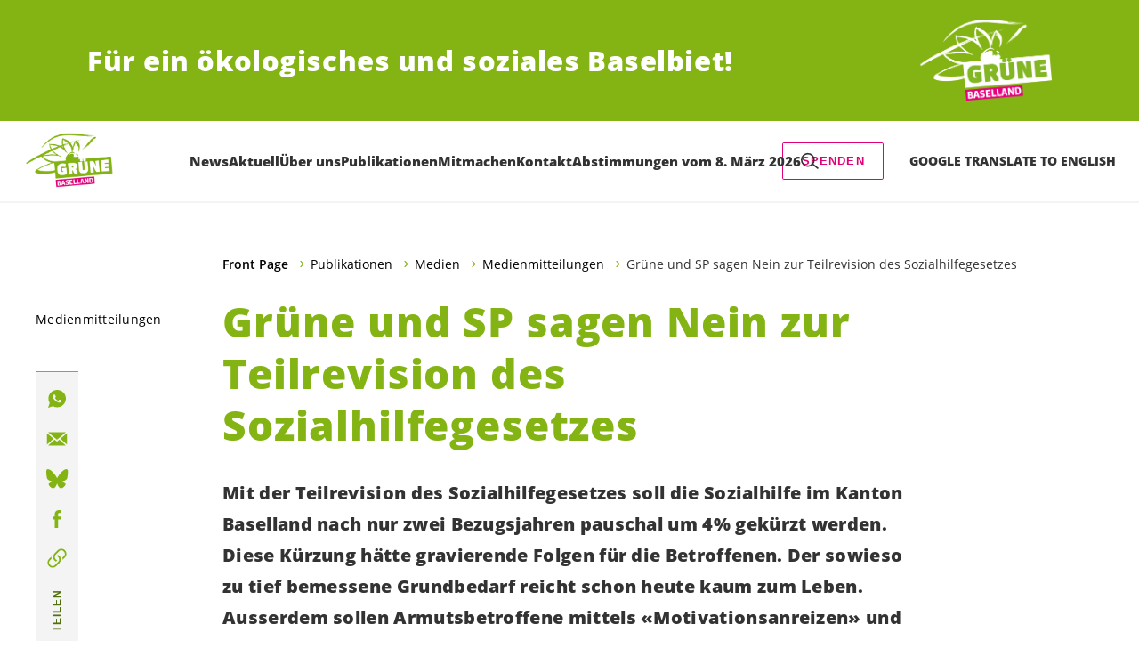

--- FILE ---
content_type: text/html; charset=UTF-8
request_url: https://gruene-bl.ch/blog/medien/gruene-und-sp-sagen-nein-zur-teilrevision-des-sozialhilfegesetzes
body_size: 23599
content:

	<!doctype html>
<!--[if lt IE 7]>
<html class="no-js ie ie6 lt-ie9 lt-ie8 lt-ie7" lang="de"> <![endif]-->
<!--[if IE 7]>
<html class="no-js ie ie7 lt-ie9 lt-ie8" lang="de"> <![endif]-->
<!--[if IE 8]>
<html class="no-js ie ie8 lt-ie9" lang="de"> <![endif]-->
<!--[if gt IE 8]><!-->
<html class="no-js" lang="de"> <!--<![endif]-->
<head>
	<meta charset="UTF-8"/>
	<title>
					Grüne und SP sagen Nein zur Teilrevision des Sozialhilfegesetzes - GRÜNE Baselland
			</title>
	<script type="text/javascript">
		( function() {
			var html = document.getElementsByTagName( 'html' )[ 0 ];
			html.className = html.className.replace( /(?:^|\s)no-js(?!\S)/g, 'js' );

						if (window.sessionStorage.getItem( 'branding' )) {
				html.classList.add( 'no-branding' );
			}
			window.sessionStorage.setItem( 'branding', true );
		} )();
			</script>
	<meta name="description"
				content="">
	<meta http-equiv="Content-Type" content="text/html; charset=UTF-8"/>
	<meta http-equiv="X-UA-Compatible" content="IE=edge">
	<meta name="viewport" content="width=device-width, initial-scale=1.0">
	<link rel="pingback" href="https://gruene-bl.ch/xmlrpc.php"/>
	<link rel="preload" href="https://gruene-bl.ch/wp-content/themes/les-verts/static/fonts/open-sans/open-sans-v15-latin-regular.woff2" as="font"
				type="font/woff2" crossorigin>
	<link rel="preload" href="https://gruene-bl.ch/wp-content/themes/les-verts/static/fonts/open-sans/open-sans-v15-latin-600.woff2" as="font"
				type="font/woff2" crossorigin>
	<link rel="preload" href="https://gruene-bl.ch/wp-content/themes/les-verts/static/fonts/open-sans/open-sans-v15-latin-800.woff2" as="font"
				type="font/woff2" crossorigin>
		<!--[if lt IE 9]>
	<script src="//cdnjs.cloudflare.com/ajax/libs/html5shiv/3.7.3/html5shiv.min.js"></script>
	<![endif]-->

	<meta name='robots' content='index, follow, max-image-preview:large, max-snippet:-1, max-video-preview:-1' />
	<style>img:is([sizes="auto" i], [sizes^="auto," i]) { contain-intrinsic-size: 3000px 1500px }</style>
	
	<!-- This site is optimized with the Yoast SEO plugin v26.3 - https://yoast.com/wordpress/plugins/seo/ -->
	<meta name="description" content="Medienmitteilung vom 22.03.2022" />
	<link rel="canonical" href="https://gruene-bl.ch/blog/medien/gruene-und-sp-sagen-nein-zur-teilrevision-des-sozialhilfegesetzes" />
	<meta property="og:locale" content="de_DE" />
	<meta property="og:type" content="article" />
	<meta property="og:title" content="Grüne und SP sagen Nein zur Teilrevision des Sozialhilfegesetzes - GRÜNE Baselland" />
	<meta property="og:description" content="Medienmitteilung vom 22.03.2022" />
	<meta property="og:url" content="https://gruene-bl.ch/blog/medien/gruene-und-sp-sagen-nein-zur-teilrevision-des-sozialhilfegesetzes" />
	<meta property="og:site_name" content="GRÜNE Baselland" />
	<meta property="article:publisher" content="https://www.facebook.com/gruene.bl" />
	<meta property="article:published_time" content="2022-03-22T13:51:05+00:00" />
	<meta property="article:modified_time" content="2022-03-22T14:09:44+00:00" />
	<meta property="og:image" content="https://gruene-bl.ch/wp-content/uploads/sites/2/2021/09/Logo-Gruene-BL-790x0-c-default.png" />
	<meta property="og:image:width" content="790" />
	<meta property="og:image:height" content="410" />
	<meta property="og:image:type" content="image/png" />
	<meta name="author" content="gruenebl" />
	<meta name="twitter:card" content="summary_large_image" />
	<meta name="twitter:creator" content="@grueneBL" />
	<meta name="twitter:site" content="@grueneBL" />
	<meta name="twitter:label1" content="Verfasst von" />
	<meta name="twitter:data1" content="gruenebl" />
	<script type="application/ld+json" class="yoast-schema-graph">{"@context":"https://schema.org","@graph":[{"@type":"WebPage","@id":"https://gruene-bl.ch/blog/medien/gruene-und-sp-sagen-nein-zur-teilrevision-des-sozialhilfegesetzes","url":"https://gruene-bl.ch/blog/medien/gruene-und-sp-sagen-nein-zur-teilrevision-des-sozialhilfegesetzes","name":"Grüne und SP sagen Nein zur Teilrevision des Sozialhilfegesetzes - GRÜNE Baselland","isPartOf":{"@id":"https://gruene-bl.ch/#website"},"datePublished":"2022-03-22T13:51:05+00:00","dateModified":"2022-03-22T14:09:44+00:00","author":{"@id":"https://gruene-bl.ch/#/schema/person/ae89837f7ed901774d92972f08b76dda"},"description":"Medienmitteilung vom 22.03.2022","breadcrumb":{"@id":"https://gruene-bl.ch/blog/medien/gruene-und-sp-sagen-nein-zur-teilrevision-des-sozialhilfegesetzes#breadcrumb"},"inLanguage":"de","potentialAction":[{"@type":"ReadAction","target":["https://gruene-bl.ch/blog/medien/gruene-und-sp-sagen-nein-zur-teilrevision-des-sozialhilfegesetzes"]}]},{"@type":"BreadcrumbList","@id":"https://gruene-bl.ch/blog/medien/gruene-und-sp-sagen-nein-zur-teilrevision-des-sozialhilfegesetzes#breadcrumb","itemListElement":[{"@type":"ListItem","position":1,"name":"Front Page","item":"https://gruene-bl.ch/"},{"@type":"ListItem","position":2,"name":"Publikationen","item":"https://gruene-bl.ch/aktuell#menu-item-361"},{"@type":"ListItem","position":3,"name":"Medien","item":"https://gruene-bl.ch/kanton/blog/category/medien"},{"@type":"ListItem","position":4,"name":"Medienmitteilungen","item":"https://gruene-bl.ch/blog/category/medien"},{"@type":"ListItem","position":5,"name":"Grüne und SP sagen Nein zur Teilrevision des Sozialhilfegesetzes"}]},{"@type":"WebSite","@id":"https://gruene-bl.ch/#website","url":"https://gruene-bl.ch/","name":"GRÜNE Baselland","description":"Für ein ökologisches und soziales Baselbiet!","potentialAction":[{"@type":"SearchAction","target":{"@type":"EntryPoint","urlTemplate":"https://gruene-bl.ch/?s={search_term_string}"},"query-input":{"@type":"PropertyValueSpecification","valueRequired":true,"valueName":"search_term_string"}}],"inLanguage":"de"},{"@type":"Person","@id":"https://gruene-bl.ch/#/schema/person/ae89837f7ed901774d92972f08b76dda","name":"gruenebl","image":{"@type":"ImageObject","inLanguage":"de","@id":"https://gruene-bl.ch/#/schema/person/image/","url":"https://secure.gravatar.com/avatar/9cbb478fc7157d8f80bf44da735c1b85ce6ff07a3c2888c77eaccb18e747a066?s=96&d=mm&r=g","contentUrl":"https://secure.gravatar.com/avatar/9cbb478fc7157d8f80bf44da735c1b85ce6ff07a3c2888c77eaccb18e747a066?s=96&d=mm&r=g","caption":"gruenebl"}}]}</script>
	<!-- / Yoast SEO plugin. -->


<style id='classic-theme-styles-inline-css'>
/*! This file is auto-generated */
.wp-block-button__link{color:#fff;background-color:#32373c;border-radius:9999px;box-shadow:none;text-decoration:none;padding:calc(.667em + 2px) calc(1.333em + 2px);font-size:1.125em}.wp-block-file__button{background:#32373c;color:#fff;text-decoration:none}
</style>
<style id='global-styles-inline-css'>
:root{--wp--preset--aspect-ratio--square: 1;--wp--preset--aspect-ratio--4-3: 4/3;--wp--preset--aspect-ratio--3-4: 3/4;--wp--preset--aspect-ratio--3-2: 3/2;--wp--preset--aspect-ratio--2-3: 2/3;--wp--preset--aspect-ratio--16-9: 16/9;--wp--preset--aspect-ratio--9-16: 9/16;--wp--preset--color--black: #000000;--wp--preset--color--cyan-bluish-gray: #abb8c3;--wp--preset--color--white: #ffffff;--wp--preset--color--pale-pink: #f78da7;--wp--preset--color--vivid-red: #cf2e2e;--wp--preset--color--luminous-vivid-orange: #ff6900;--wp--preset--color--luminous-vivid-amber: #fcb900;--wp--preset--color--light-green-cyan: #7bdcb5;--wp--preset--color--vivid-green-cyan: #00d084;--wp--preset--color--pale-cyan-blue: #8ed1fc;--wp--preset--color--vivid-cyan-blue: #0693e3;--wp--preset--color--vivid-purple: #9b51e0;--wp--preset--gradient--vivid-cyan-blue-to-vivid-purple: linear-gradient(135deg,rgba(6,147,227,1) 0%,rgb(155,81,224) 100%);--wp--preset--gradient--light-green-cyan-to-vivid-green-cyan: linear-gradient(135deg,rgb(122,220,180) 0%,rgb(0,208,130) 100%);--wp--preset--gradient--luminous-vivid-amber-to-luminous-vivid-orange: linear-gradient(135deg,rgba(252,185,0,1) 0%,rgba(255,105,0,1) 100%);--wp--preset--gradient--luminous-vivid-orange-to-vivid-red: linear-gradient(135deg,rgba(255,105,0,1) 0%,rgb(207,46,46) 100%);--wp--preset--gradient--very-light-gray-to-cyan-bluish-gray: linear-gradient(135deg,rgb(238,238,238) 0%,rgb(169,184,195) 100%);--wp--preset--gradient--cool-to-warm-spectrum: linear-gradient(135deg,rgb(74,234,220) 0%,rgb(151,120,209) 20%,rgb(207,42,186) 40%,rgb(238,44,130) 60%,rgb(251,105,98) 80%,rgb(254,248,76) 100%);--wp--preset--gradient--blush-light-purple: linear-gradient(135deg,rgb(255,206,236) 0%,rgb(152,150,240) 100%);--wp--preset--gradient--blush-bordeaux: linear-gradient(135deg,rgb(254,205,165) 0%,rgb(254,45,45) 50%,rgb(107,0,62) 100%);--wp--preset--gradient--luminous-dusk: linear-gradient(135deg,rgb(255,203,112) 0%,rgb(199,81,192) 50%,rgb(65,88,208) 100%);--wp--preset--gradient--pale-ocean: linear-gradient(135deg,rgb(255,245,203) 0%,rgb(182,227,212) 50%,rgb(51,167,181) 100%);--wp--preset--gradient--electric-grass: linear-gradient(135deg,rgb(202,248,128) 0%,rgb(113,206,126) 100%);--wp--preset--gradient--midnight: linear-gradient(135deg,rgb(2,3,129) 0%,rgb(40,116,252) 100%);--wp--preset--font-size--small: 13px;--wp--preset--font-size--medium: 20px;--wp--preset--font-size--large: 36px;--wp--preset--font-size--x-large: 42px;--wp--preset--spacing--20: 0.44rem;--wp--preset--spacing--30: 0.67rem;--wp--preset--spacing--40: 1rem;--wp--preset--spacing--50: 1.5rem;--wp--preset--spacing--60: 2.25rem;--wp--preset--spacing--70: 3.38rem;--wp--preset--spacing--80: 5.06rem;--wp--preset--shadow--natural: 6px 6px 9px rgba(0, 0, 0, 0.2);--wp--preset--shadow--deep: 12px 12px 50px rgba(0, 0, 0, 0.4);--wp--preset--shadow--sharp: 6px 6px 0px rgba(0, 0, 0, 0.2);--wp--preset--shadow--outlined: 6px 6px 0px -3px rgba(255, 255, 255, 1), 6px 6px rgba(0, 0, 0, 1);--wp--preset--shadow--crisp: 6px 6px 0px rgba(0, 0, 0, 1);}:where(.is-layout-flex){gap: 0.5em;}:where(.is-layout-grid){gap: 0.5em;}body .is-layout-flex{display: flex;}.is-layout-flex{flex-wrap: wrap;align-items: center;}.is-layout-flex > :is(*, div){margin: 0;}body .is-layout-grid{display: grid;}.is-layout-grid > :is(*, div){margin: 0;}:where(.wp-block-columns.is-layout-flex){gap: 2em;}:where(.wp-block-columns.is-layout-grid){gap: 2em;}:where(.wp-block-post-template.is-layout-flex){gap: 1.25em;}:where(.wp-block-post-template.is-layout-grid){gap: 1.25em;}.has-black-color{color: var(--wp--preset--color--black) !important;}.has-cyan-bluish-gray-color{color: var(--wp--preset--color--cyan-bluish-gray) !important;}.has-white-color{color: var(--wp--preset--color--white) !important;}.has-pale-pink-color{color: var(--wp--preset--color--pale-pink) !important;}.has-vivid-red-color{color: var(--wp--preset--color--vivid-red) !important;}.has-luminous-vivid-orange-color{color: var(--wp--preset--color--luminous-vivid-orange) !important;}.has-luminous-vivid-amber-color{color: var(--wp--preset--color--luminous-vivid-amber) !important;}.has-light-green-cyan-color{color: var(--wp--preset--color--light-green-cyan) !important;}.has-vivid-green-cyan-color{color: var(--wp--preset--color--vivid-green-cyan) !important;}.has-pale-cyan-blue-color{color: var(--wp--preset--color--pale-cyan-blue) !important;}.has-vivid-cyan-blue-color{color: var(--wp--preset--color--vivid-cyan-blue) !important;}.has-vivid-purple-color{color: var(--wp--preset--color--vivid-purple) !important;}.has-black-background-color{background-color: var(--wp--preset--color--black) !important;}.has-cyan-bluish-gray-background-color{background-color: var(--wp--preset--color--cyan-bluish-gray) !important;}.has-white-background-color{background-color: var(--wp--preset--color--white) !important;}.has-pale-pink-background-color{background-color: var(--wp--preset--color--pale-pink) !important;}.has-vivid-red-background-color{background-color: var(--wp--preset--color--vivid-red) !important;}.has-luminous-vivid-orange-background-color{background-color: var(--wp--preset--color--luminous-vivid-orange) !important;}.has-luminous-vivid-amber-background-color{background-color: var(--wp--preset--color--luminous-vivid-amber) !important;}.has-light-green-cyan-background-color{background-color: var(--wp--preset--color--light-green-cyan) !important;}.has-vivid-green-cyan-background-color{background-color: var(--wp--preset--color--vivid-green-cyan) !important;}.has-pale-cyan-blue-background-color{background-color: var(--wp--preset--color--pale-cyan-blue) !important;}.has-vivid-cyan-blue-background-color{background-color: var(--wp--preset--color--vivid-cyan-blue) !important;}.has-vivid-purple-background-color{background-color: var(--wp--preset--color--vivid-purple) !important;}.has-black-border-color{border-color: var(--wp--preset--color--black) !important;}.has-cyan-bluish-gray-border-color{border-color: var(--wp--preset--color--cyan-bluish-gray) !important;}.has-white-border-color{border-color: var(--wp--preset--color--white) !important;}.has-pale-pink-border-color{border-color: var(--wp--preset--color--pale-pink) !important;}.has-vivid-red-border-color{border-color: var(--wp--preset--color--vivid-red) !important;}.has-luminous-vivid-orange-border-color{border-color: var(--wp--preset--color--luminous-vivid-orange) !important;}.has-luminous-vivid-amber-border-color{border-color: var(--wp--preset--color--luminous-vivid-amber) !important;}.has-light-green-cyan-border-color{border-color: var(--wp--preset--color--light-green-cyan) !important;}.has-vivid-green-cyan-border-color{border-color: var(--wp--preset--color--vivid-green-cyan) !important;}.has-pale-cyan-blue-border-color{border-color: var(--wp--preset--color--pale-cyan-blue) !important;}.has-vivid-cyan-blue-border-color{border-color: var(--wp--preset--color--vivid-cyan-blue) !important;}.has-vivid-purple-border-color{border-color: var(--wp--preset--color--vivid-purple) !important;}.has-vivid-cyan-blue-to-vivid-purple-gradient-background{background: var(--wp--preset--gradient--vivid-cyan-blue-to-vivid-purple) !important;}.has-light-green-cyan-to-vivid-green-cyan-gradient-background{background: var(--wp--preset--gradient--light-green-cyan-to-vivid-green-cyan) !important;}.has-luminous-vivid-amber-to-luminous-vivid-orange-gradient-background{background: var(--wp--preset--gradient--luminous-vivid-amber-to-luminous-vivid-orange) !important;}.has-luminous-vivid-orange-to-vivid-red-gradient-background{background: var(--wp--preset--gradient--luminous-vivid-orange-to-vivid-red) !important;}.has-very-light-gray-to-cyan-bluish-gray-gradient-background{background: var(--wp--preset--gradient--very-light-gray-to-cyan-bluish-gray) !important;}.has-cool-to-warm-spectrum-gradient-background{background: var(--wp--preset--gradient--cool-to-warm-spectrum) !important;}.has-blush-light-purple-gradient-background{background: var(--wp--preset--gradient--blush-light-purple) !important;}.has-blush-bordeaux-gradient-background{background: var(--wp--preset--gradient--blush-bordeaux) !important;}.has-luminous-dusk-gradient-background{background: var(--wp--preset--gradient--luminous-dusk) !important;}.has-pale-ocean-gradient-background{background: var(--wp--preset--gradient--pale-ocean) !important;}.has-electric-grass-gradient-background{background: var(--wp--preset--gradient--electric-grass) !important;}.has-midnight-gradient-background{background: var(--wp--preset--gradient--midnight) !important;}.has-small-font-size{font-size: var(--wp--preset--font-size--small) !important;}.has-medium-font-size{font-size: var(--wp--preset--font-size--medium) !important;}.has-large-font-size{font-size: var(--wp--preset--font-size--large) !important;}.has-x-large-font-size{font-size: var(--wp--preset--font-size--x-large) !important;}
:where(.wp-block-post-template.is-layout-flex){gap: 1.25em;}:where(.wp-block-post-template.is-layout-grid){gap: 1.25em;}
:where(.wp-block-columns.is-layout-flex){gap: 2em;}:where(.wp-block-columns.is-layout-grid){gap: 2em;}
:root :where(.wp-block-pullquote){font-size: 1.5em;line-height: 1.6;}
</style>
<link rel='stylesheet' id='dashicons-css' href='https://gruene-bl.ch/wp-includes/css/dashicons.min.css?ver=6.8.3' media='all' />
<link rel='stylesheet' id='admin-bar-css' href='https://gruene-bl.ch/wp-includes/css/admin-bar.min.css?ver=6.8.3' media='all' />
<style id='admin-bar-inline-css'>
#wp-admin-bar-my-sites-search.hide-if-no-js {
	display: none;
}
#wp-admin-bar-my-sites-search label[for="my-sites-search-text"] {
	clip: rect(1px, 1px, 1px, 1px);
	position: absolute !important;
	height: 1px;
	width: 1px;
	overflow: hidden;
}
#wp-admin-bar-my-sites-search {
	height: 38px;
}
#wp-admin-bar-my-sites-search .ab-item {
	height: 34px;
}
#wp-admin-bar-my-sites-search input {
	padding: 0 2px;
	width: 95%;
	width: calc( 100% - 4px );
}
	
</style>
<link rel='stylesheet' id='lesverts-screen-css' href='https://gruene-bl.ch/wp-content/themes/les-verts/static/style.min.css?ver=0.42.0' media='all' />
<link rel='stylesheet' id='searchwp-forms-css' href='https://gruene-bl.ch/wp-content/plugins/searchwp/assets/css/frontend/search-forms.min.css?ver=4.5.5' media='all' />
<link rel="https://api.w.org/" href="https://gruene-bl.ch/wp-json/" /><link rel="alternate" title="JSON" type="application/json" href="https://gruene-bl.ch/wp-json/wp/v2/posts/5501" /><link rel="EditURI" type="application/rsd+xml" title="RSD" href="https://gruene-bl.ch/xmlrpc.php?rsd" />
<meta name="generator" content="WordPress 6.8.3" />
<link rel='shortlink' href='https://gruene-bl.ch/?p=5501' />
<meta name="tec-api-version" content="v1"><meta name="tec-api-origin" content="https://gruene-bl.ch"><link rel="alternate" href="https://gruene-bl.ch/wp-json/tribe/events/v1/" /><link rel="icon" href="https://gruene-bl.ch/wp-content/uploads/sites/2/2021/09/cropped-82193778_3156760231018569_7427382095678275584_n-790x0-c-default.jpg" sizes="32x32" />
<link rel="icon" href="https://gruene-bl.ch/wp-content/uploads/sites/2/2021/09/cropped-82193778_3156760231018569_7427382095678275584_n-790x0-c-default.jpg" sizes="192x192" />
<link rel="apple-touch-icon" href="https://gruene-bl.ch/wp-content/uploads/sites/2/2021/09/cropped-82193778_3156760231018569_7427382095678275584_n-790x0-c-default.jpg" />
<meta name="msapplication-TileImage" content="https://gruene-bl.ch/wp-content/uploads/sites/2/2021/09/cropped-82193778_3156760231018569_7427382095678275584_n-790x0-c-default.jpg" />

			</head>

<body class="wp-singular post-template-default single single-post postid-5501 single-format-standard wp-theme-les-verts tribe-no-js page-template-les-verts lang-de_DE">
<div class="m-skip-link">
	<a href="#main-content" 	class="a-link-button a-link-button--white" >
	Zum Hauptinhalt springen
	</a>
</div>

<div class="page ">
	<header class="o-header">
	<div class="o-header__display">
					<div class="o-header__branding">
				<section class="m-branding" role="banner">
	<div class="m-branding__wrapper">
		<div class="m-branding__row">
			<h1 class="m-branding__title">
									<span class="m-branding__unbreakeable">Für ein ökologisches und soziales Baselbiet!</span>
							</h1>
							<a class="m-branding__logo"
					 href="https://gruene-bl.ch"
					 title="Startseite">
					<img class="a-logo" alt="Logo" src="https://gruene-bl.ch/wp-content/uploads/sites/2/2017/10/LOGO_GRUENE_BL_NEG-790x0-c-default.png" srcset="https://gruene-bl.ch/wp-content/uploads/sites/2/2017/10/LOGO_GRUENE_BL_NEG-150x0-c-default.png 150w, https://gruene-bl.ch/wp-content/uploads/sites/2/2017/10/LOGO_GRUENE_BL_NEG-444x0-c-default.png 444w, https://gruene-bl.ch/wp-content/uploads/sites/2/2017/10/LOGO_GRUENE_BL_NEG-790x0-c-default.png 790w, https://gruene-bl.ch/wp-content/uploads/sites/2/2017/10/LOGO_GRUENE_BL_NEG-1200x0-c-default.png 1200w, https://gruene-bl.ch/wp-content/uploads/sites/2/2017/10/LOGO_GRUENE_BL_NEG-2560x0-c-default.png 2560w" data-srcset="https://gruene-bl.ch/wp-content/uploads/sites/2/2017/10/LOGO_GRUENE_BL_NEG-150x0-c-default.png 150w, https://gruene-bl.ch/wp-content/uploads/sites/2/2017/10/LOGO_GRUENE_BL_NEG-444x0-c-default.png 444w, https://gruene-bl.ch/wp-content/uploads/sites/2/2017/10/LOGO_GRUENE_BL_NEG-790x0-c-default.png 790w, https://gruene-bl.ch/wp-content/uploads/sites/2/2017/10/LOGO_GRUENE_BL_NEG-1200x0-c-default.png 1200w, https://gruene-bl.ch/wp-content/uploads/sites/2/2017/10/LOGO_GRUENE_BL_NEG-2560x0-c-default.png 2560w" sizes="100vw" loading="lazy" data-focal-point="center">
				</a>
					</div>
	</div>
</section>
			</div>
				<div class="o-header__menu">
			<div class="m-menu">
					<a class="m-menu__logo" href="https://gruene-bl.ch" title="Startseite">
			<span class="screen-reader-text">Startseite</span>
			<img class="a-logo" alt="Logo" src="https://gruene-bl.ch/wp-content/uploads/sites/2/2021/09/LOGO_GRUENE_BL-790x0-c-default.png" srcset="https://gruene-bl.ch/wp-content/uploads/sites/2/2021/09/LOGO_GRUENE_BL-150x0-c-default.png 150w, https://gruene-bl.ch/wp-content/uploads/sites/2/2021/09/LOGO_GRUENE_BL-444x0-c-default.png 444w, https://gruene-bl.ch/wp-content/uploads/sites/2/2021/09/LOGO_GRUENE_BL-790x0-c-default.png 790w, https://gruene-bl.ch/wp-content/uploads/sites/2/2021/09/LOGO_GRUENE_BL-1200x0-c-default.png 1200w, https://gruene-bl.ch/wp-content/uploads/sites/2/2021/09/LOGO_GRUENE_BL-2560x0-c-default.png 2560w" data-srcset="https://gruene-bl.ch/wp-content/uploads/sites/2/2021/09/LOGO_GRUENE_BL-150x0-c-default.png 150w, https://gruene-bl.ch/wp-content/uploads/sites/2/2021/09/LOGO_GRUENE_BL-444x0-c-default.png 444w, https://gruene-bl.ch/wp-content/uploads/sites/2/2021/09/LOGO_GRUENE_BL-790x0-c-default.png 790w, https://gruene-bl.ch/wp-content/uploads/sites/2/2021/09/LOGO_GRUENE_BL-1200x0-c-default.png 1200w, https://gruene-bl.ch/wp-content/uploads/sites/2/2021/09/LOGO_GRUENE_BL-2560x0-c-default.png 2560w" sizes="100vw" loading="lazy" data-focal-point="center">
		</a>
		<nav class="m-menu__nav">
					<div class="m-menu__hamburger">
				<button class="a-hamburger"
				aria-label="Navigation anzeigen"
				accesskey="1"
				type="button"
				aria-haspopup="true"
				aria-expanded="false"
				aria-controls="menu-0">
  <span class="a-hamburger__box">
    <span class="a-hamburger__inner"></span>
  </span>
</button>
			</div>
			<ul class="m-menu__nav-list" role="menubar" id="menu-0"
					aria-label="Hauptnavigation">
									<li class="m-menu__nav-item" role="none">
						<a
							class="m-menu__nav-link m-menu__nav-link--js-hook m-menu__nav-link--5605 m-menu__nav-link--parent"
							href="https://gruene-bl.ch/blog/category/news" role="menuitem" tabindex="0" accesskey="1"							aria-haspopup="menu" aria-expanded="false" main="false"							>News</a>
													<ul class="m-menu__submenu " role="menu"
		aria-label="Untermenü">
			<li class="m-menu__submenu__section" role="none">
			<div class="a-submenu">
			<a class="a-submenu__title "
			 href="https://gruene-bl.ch/newsletter-abonnieren"  role="menuitem">Newsletter abonnieren</a>
		<ul class="a-submenu__list">
					</ul>
	</div>
		</li>
			<li class="m-menu__submenu__section" role="none">
			<div class="a-submenu">
			<a class="a-submenu__title "
			 href="https://gruene-bl.ch/alle-bisherigen-newsletter"  role="menuitem">Alle bisherigen Newsletter</a>
		<ul class="a-submenu__list">
					</ul>
	</div>
		</li>
		<li class="m-menu__submenu__close-wrapper" role="none">
		<button class="m-menu__submenu__close"
						aria-label="Untermenü schliessen">
			<svg role="img">
				<title>Symbol Schließen</title>
				<use xlink:href="#close"></use>
			</svg>
		</button>
	</li>
</ul>
											</li>
									<li class="m-menu__nav-item" role="none">
						<a
							class="m-menu__nav-link m-menu__nav-link--js-hook m-menu__nav-link--358 m-menu__nav-link--parent"
							href="https://gruene-bl.ch/kampagnen" role="menuitem" 							aria-haspopup="menu" aria-expanded="false" main="false"							>Aktuell</a>
													<ul class="m-menu__submenu " role="menu"
		aria-label="Untermenü">
			<li class="m-menu__submenu__section" role="none">
			<div class="a-submenu">
			<a class="a-submenu__title "
			 href="https://gruene-bl.ch/abstimmungen"  role="menuitem">Abstimmungen &#038; Wahlen</a>
		<ul class="a-submenu__list">
							<li class="a-submenu__item">
					<a
						class="a-submenu__link "
						href="https://gruene-bl.ch/wahlanleitung-in-drei-sprachen"  role="menuitem">Wahlanleitung in drei Sprachen!</a>
				</li>
					</ul>
	</div>
		</li>
			<li class="m-menu__submenu__section" role="none">
			<div class="a-submenu">
			<a class="a-submenu__title "
			 href="https://gruene-bl.ch/mitmachen"  role="menuitem">Sammeln</a>
		<ul class="a-submenu__list">
							<li class="a-submenu__item">
					<a
						class="a-submenu__link "
						href="https://gruene-bl.ch/familienzeit-initiative"  role="menuitem">Familienzeit-Initiative</a>
				</li>
							<li class="a-submenu__item">
					<a
						class="a-submenu__link "
						href="https://gruene-bl.ch/solarinitiative-unterschreiben"  role="menuitem">Solarinitiative</a>
				</li>
							<li class="a-submenu__item">
					<a
						class="a-submenu__link "
						href="https://gruene-bl.ch/finanzplatzinitiative"  role="menuitem">Finanzplatzinitiative</a>
				</li>
							<li class="a-submenu__item">
					<a
						class="a-submenu__link "
						href="https://gruene-bl.ch/blog/unterschriftensammlungen/u-abo-initiative"  role="menuitem">U-Abo Initiative</a>
				</li>
							<li class="a-submenu__item">
					<a
						class="a-submenu__link "
						href="https://gruene-bl.ch/konzernverantwortungsinitiative"  role="menuitem">Konzernverantwortungsinitiative</a>
				</li>
					</ul>
	</div>
		</li>
			<li class="m-menu__submenu__section" role="none">
			<div class="a-submenu">
			<a class="a-submenu__title "
			 href="https://gruene-bl.ch/events"  role="menuitem">Veranstaltungen</a>
		<ul class="a-submenu__list">
							<li class="a-submenu__item">
					<a
						class="a-submenu__link "
						href="https://gruene-bl.ch/event/mitgliederversammlung-gruene-bl-und-neujahrsapero"  role="menuitem">11. Januar: Mitgliederversammlung&#038;Neujahrsapéro</a>
				</li>
							<li class="a-submenu__item">
					<a
						class="a-submenu__link "
						href="https://gruene-bl.ch/events"  role="menuitem">Aktuelle Veranstaltungen</a>
				</li>
							<li class="a-submenu__item">
					<a
						class="a-submenu__link "
						href="https://gruene-bl.ch/gesamte-jahresplanung"  role="menuitem">Gesamte Jahresplanung 2025</a>
				</li>
					</ul>
	</div>
		</li>
		<li class="m-menu__submenu__close-wrapper" role="none">
		<button class="m-menu__submenu__close"
						aria-label="Untermenü schliessen">
			<svg role="img">
				<title>Symbol Schließen</title>
				<use xlink:href="#close"></use>
			</svg>
		</button>
	</li>
</ul>
											</li>
									<li class="m-menu__nav-item" role="none">
						<a
							class="m-menu__nav-link m-menu__nav-link--js-hook m-menu__nav-link--359 m-menu__nav-link--parent"
							href="https://gruene-bl.ch/positionen" role="menuitem" 							aria-haspopup="menu" aria-expanded="false" main="false"							>Über uns</a>
													<ul class="m-menu__submenu " role="menu"
		aria-label="Untermenü">
			<li class="m-menu__submenu__section" role="none">
			<div class="a-submenu">
			<a class="a-submenu__title "
			 href="https://gruene-bl.ch/partei"  role="menuitem">Partei</a>
		<ul class="a-submenu__list">
							<li class="a-submenu__item">
					<a
						class="a-submenu__link "
						href="https://gruene-bl.ch/partei/portraet"  role="menuitem">Porträt</a>
				</li>
							<li class="a-submenu__item">
					<a
						class="a-submenu__link "
						href="https://gruene-bl.ch/partei/statuten"  role="menuitem">Statuten</a>
				</li>
							<li class="a-submenu__item">
					<a
						class="a-submenu__link "
						href="https://gruene-bl.ch/personen-2/geschaeftsleitung"  role="menuitem">Geschäftsleitung</a>
				</li>
							<li class="a-submenu__item">
					<a
						class="a-submenu__link "
						href="https://gruene-bl.ch/personen-2/vorstand"  role="menuitem">Vorstand</a>
				</li>
							<li class="a-submenu__item">
					<a
						class="a-submenu__link "
						href="https://gruene-bl.ch/arbeitsgruppen"  role="menuitem">Arbeitsgruppen</a>
				</li>
							<li class="a-submenu__item">
					<a
						class="a-submenu__link "
						href="https://gruene-bl.ch/personen-2/sekretariat"  role="menuitem">Sekretariat</a>
				</li>
							<li class="a-submenu__item">
					<a
						class="a-submenu__link "
						href="https://gruene-bl.ch/partei/geschichte-jahresberichte"  role="menuitem">Geschichte</a>
				</li>
					</ul>
	</div>
		</li>
			<li class="m-menu__submenu__section" role="none">
			<div class="a-submenu">
			<a class="a-submenu__title "
			 href="https://gruene-bl.ch/personen-2/landrat"  role="menuitem">Mandate</a>
		<ul class="a-submenu__list">
							<li class="a-submenu__item">
					<a
						class="a-submenu__link "
						href="https://gruene-bl.ch/personen-2/landrat"  role="menuitem">Landrat</a>
				</li>
							<li class="a-submenu__item">
					<a
						class="a-submenu__link "
						href="https://gruene-bl.ch/personen-2/regierungsrat"  role="menuitem">Regierungsrat</a>
				</li>
							<li class="a-submenu__item">
					<a
						class="a-submenu__link "
						href="https://gruene-bl.ch/nationalrat"  role="menuitem">Nationalrat</a>
				</li>
							<li class="a-submenu__item">
					<a
						class="a-submenu__link "
						href="https://gruene-bl.ch/staenderat"  role="menuitem">Ständerat</a>
				</li>
							<li class="a-submenu__item">
					<a
						class="a-submenu__link "
						href="https://gruene-bl.ch/personen-2/gericht"  role="menuitem">Gerichte</a>
				</li>
							<li class="a-submenu__item">
					<a
						class="a-submenu__link "
						href="https://gruene-bl.ch/personen-2/schulrat"  role="menuitem">Bildungsrat &#038; Schulrat</a>
				</li>
							<li class="a-submenu__item">
					<a
						class="a-submenu__link "
						href="https://gruene-bl.ch/beitragsreglemente"  role="menuitem">Beitragsreglemente</a>
				</li>
					</ul>
	</div>
		</li>
			<li class="m-menu__submenu__section" role="none">
			<div class="a-submenu">
			<a class="a-submenu__title "
			 href="https://gruene-bl.ch/ortssektionen-partner"  role="menuitem">Ortssektionen &#038; Partner</a>
		<ul class="a-submenu__list">
							<li class="a-submenu__item">
					<a
						class="a-submenu__link "
						href="https://gruene-allschwil.ch/" target="_blank" rel="noopener" role="menuitem">GRÜNE Allschwil Schönenbuch</a>
				</li>
							<li class="a-submenu__item">
					<a
						class="a-submenu__link "
						href="https://gruenebinningen.ch/" target="_blank" rel="noopener" role="menuitem">GRÜNE Binningen</a>
				</li>
							<li class="a-submenu__item">
					<a
						class="a-submenu__link "
						href="https://gruenebirsfelden.ch/" target="_blank" rel="noopener" role="menuitem">GRÜNE Birsfelden</a>
				</li>
							<li class="a-submenu__item">
					<a
						class="a-submenu__link "
						href="https://gruenegelterkinden.ch/" target="_blank" rel="noopener" role="menuitem">GRÜNE Gelterkinden</a>
				</li>
							<li class="a-submenu__item">
					<a
						class="a-submenu__link "
						href="https://gruenelaufen.ch/" target="_blank" rel="noopener" role="menuitem">GRÜNE Laufen</a>
				</li>
							<li class="a-submenu__item">
					<a
						class="a-submenu__link "
						href="https://gruenemuttenz.ch/" target="_blank" rel="noopener" role="menuitem">GRÜNE Muttenz</a>
				</li>
							<li class="a-submenu__item">
					<a
						class="a-submenu__link "
						href="https://grueneleimental.ch/" target="_blank" rel="noopener" role="menuitem">GRÜNE Leimental</a>
				</li>
							<li class="a-submenu__item">
					<a
						class="a-submenu__link "
						href="https://gruene-reinach-aesch-pfeffingen.ch" target="_blank" rel="noopener" role="menuitem">GRÜNE Reinach-Aesch-Pfeffingen</a>
				</li>
							<li class="a-submenu__item">
					<a
						class="a-submenu__link "
						href="https://grueneliestal.ch/" target="_blank" rel="noopener" role="menuitem">GRÜNE Liestal</a>
				</li>
							<li class="a-submenu__item">
					<a
						class="a-submenu__link "
						href="https://gruenesissach.ch/" target="_blank" rel="noopener" role="menuitem">GRÜNE Sissach</a>
				</li>
							<li class="a-submenu__item">
					<a
						class="a-submenu__link "
						href="https://gruenemuenchenstein.ch/" target="_blank" rel="noopener" role="menuitem">GRÜNE Münchenstein</a>
				</li>
							<li class="a-submenu__item">
					<a
						class="a-submenu__link "
						href="https://gruene-bl.ch/gruene-waldenburg"  role="menuitem">GRÜNE Waldenburg</a>
				</li>
							<li class="a-submenu__item">
					<a
						class="a-submenu__link "
						href="https://www.frischluft-partei.ch/" target="_blank" rel="noopener" role="menuitem">Frischluft Arlesheim</a>
				</li>
							<li class="a-submenu__item">
					<a
						class="a-submenu__link "
						href="https://unabhaengigepratteln.ch/index.html" target="_blank" rel="noopener" role="menuitem">Unabhängige Pratteln</a>
				</li>
					</ul>
	</div>
		</li>
		<li class="m-menu__submenu__close-wrapper" role="none">
		<button class="m-menu__submenu__close"
						aria-label="Untermenü schliessen">
			<svg role="img">
				<title>Symbol Schließen</title>
				<use xlink:href="#close"></use>
			</svg>
		</button>
	</li>
</ul>
											</li>
									<li class="m-menu__nav-item" role="none">
						<a
							class="m-menu__nav-link m-menu__nav-link--js-hook m-menu__nav-link--361 m-menu__nav-link--parent"
							href="https://gruene-bl.ch/aktuell" role="menuitem" 							aria-haspopup="menu" aria-expanded="false" main="false"							>Publikationen</a>
													<ul class="m-menu__submenu " role="menu"
		aria-label="Untermenü">
			<li class="m-menu__submenu__section" role="none">
			<div class="a-submenu">
			<a class="a-submenu__title "
			 href="https://gruene-bl.ch/kanton/blog/category/medien"  role="menuitem">Medien</a>
		<ul class="a-submenu__list">
							<li class="a-submenu__item">
					<a
						class="a-submenu__link "
						href="https://gruene-bl.ch/blog/category/medien"  role="menuitem">Medienmitteilungen</a>
				</li>
					</ul>
	</div>
		</li>
			<li class="m-menu__submenu__section" role="none">
			<div class="a-submenu">
			<a class="a-submenu__title "
			 href="https://gruene-bl.ch/kanton/blog/category/vorstoesse"  role="menuitem">Kantonale Politik</a>
		<ul class="a-submenu__list">
							<li class="a-submenu__item">
					<a
						class="a-submenu__link "
						href="https://gruene-bl.ch/blog/category/vorstoesse"  role="menuitem">Vorstösse</a>
				</li>
							<li class="a-submenu__item">
					<a
						class="a-submenu__link "
						href="https://gruene-bl.ch/blog/category/positionspapiere"  role="menuitem">Positionspapiere</a>
				</li>
							<li class="a-submenu__item">
					<a
						class="a-submenu__link "
						href="https://gruene-bl.ch/blog/category/stellungnahmen"  role="menuitem">Stellungnahmen</a>
				</li>
					</ul>
	</div>
		</li>
			<li class="m-menu__submenu__section" role="none">
			<div class="a-submenu">
			<a class="a-submenu__title "
			 href="https://gruene-bl.ch/publikationen/gruenwaerts"  role="menuitem">Grünwärts</a>
		<ul class="a-submenu__list">
							<li class="a-submenu__item">
					<a
						class="a-submenu__link "
						href="https://gruene-bl.ch/publikationen/gruenwaerts"  role="menuitem">Alle Ausgaben</a>
				</li>
					</ul>
	</div>
		</li>
		<li class="m-menu__submenu__close-wrapper" role="none">
		<button class="m-menu__submenu__close"
						aria-label="Untermenü schliessen">
			<svg role="img">
				<title>Symbol Schließen</title>
				<use xlink:href="#close"></use>
			</svg>
		</button>
	</li>
</ul>
											</li>
									<li class="m-menu__nav-item" role="none">
						<a
							class="m-menu__nav-link m-menu__nav-link--js-hook m-menu__nav-link--4945 m-menu__nav-link--parent"
							href="https://gruene-bl.ch/mitmachen-2" role="menuitem" 							aria-haspopup="menu" aria-expanded="false" main="false"							>Mitmachen</a>
													<ul class="m-menu__submenu " role="menu"
		aria-label="Untermenü">
			<li class="m-menu__submenu__section" role="none">
			<div class="a-submenu">
			<a class="a-submenu__title "
			 href="https://gruene-bl.ch/mitglied-werden"  role="menuitem">Mitglied werden</a>
		<ul class="a-submenu__list">
							<li class="a-submenu__item">
					<a
						class="a-submenu__link "
						href="https://gruene-bl.ch/dein-gruenes-t-shirt-bestellen"  role="menuitem">Dein GRÜNES T-Shirt bestellen!</a>
				</li>
							<li class="a-submenu__item">
					<a
						class="a-submenu__link "
						href="https://gruene-bl.ch/mitgliederjahr-2024"  role="menuitem">Mitgliederjahr 2024 lebt weiter!</a>
				</li>
					</ul>
	</div>
		</li>
			<li class="m-menu__submenu__section" role="none">
			<div class="a-submenu">
			<a class="a-submenu__title "
			 href="https://gruene.ch/allgemein/avanti-verdi" target="_blank" rel="noopener" role="menuitem">Avanti Verdi</a>
		<ul class="a-submenu__list">
					</ul>
	</div>
		</li>
			<li class="m-menu__submenu__section" role="none">
			<div class="a-submenu">
			<a class="a-submenu__title "
			 href="https://gruene-bl.ch/spenden"  role="menuitem">Spenden</a>
		<ul class="a-submenu__list">
					</ul>
	</div>
		</li>
			<li class="m-menu__submenu__section" role="none">
			<div class="a-submenu">
			<a class="a-submenu__title "
			 href="https://gruene-bl.ch/gruenwaerts-abonnieren"  role="menuitem">Grünwärts abonnieren</a>
		<ul class="a-submenu__list">
					</ul>
	</div>
		</li>
			<li class="m-menu__submenu__section" role="none">
			<div class="a-submenu">
			<a class="a-submenu__title "
			 href="https://gruene-bl.ch/pro-wind-nordwestschweiz"  role="menuitem">Pro Wind Nordwestschweiz</a>
		<ul class="a-submenu__list">
					</ul>
	</div>
		</li>
		<li class="m-menu__submenu__close-wrapper" role="none">
		<button class="m-menu__submenu__close"
						aria-label="Untermenü schliessen">
			<svg role="img">
				<title>Symbol Schließen</title>
				<use xlink:href="#close"></use>
			</svg>
		</button>
	</li>
</ul>
											</li>
									<li class="m-menu__nav-item" role="none">
						<a
							class="m-menu__nav-link m-menu__nav-link--js-hook m-menu__nav-link--4896"
							href="http://gruene-bl.ch/kontakt" role="menuitem" 														>Kontakt</a>
											</li>
									<li class="m-menu__nav-item" role="none">
						<a
							class="m-menu__nav-link m-menu__nav-link--js-hook m-menu__nav-link--9613"
							href="https://gruene-bl.ch/abstimmungen-vom-8-maerz-2026" role="menuitem" 														>Abstimmungen vom 8. März 2026</a>
											</li>
													<li class="m-menu__nav-item" role="none">
						<div class="a-search a-search--covering">
	<form role="search" method="get" class="a-search__form" action="https://gruene-bl.ch" autocomplete="off">		<div>
						<label class="screen-reader-text" for="s-1">Suche nach:</label>
			<input class="a-search__field" type="text" value="" name="s" id="s-1" placeholder="Suche">
			<label class="a-search__submit-label">
				<input class="a-search__submit" type="submit" value="Suchen">
				<svg class="a-search__icon" aria-hidden="true">
					<title>Suchen</title>
					<use xlink:href="#glass"> </use>
				</svg>
			</label>
		</div>
	</form>
</div>
					</li>
							</ul>
			</nav>
		<div class="m-menu__right">
		<div class="m-menu__cta">
															<div class="m-menu__nav-item">
						<a href="https://gruene-bl.ch/spenden/"
			 class="a-button a-button--outline a-button--secondary m-menu__nav-link--js-hook m-menu__nav-link--5224"  >Spenden</a>
									</div>
					</div>
					<div class="m-menu__language-nav">
				<ul class="m-menu__language-nav-list" role="menubar"
						aria-label="Sprachnavigation">
											<li class="m-menu__language-nav-item">
							<a class="m-menu__language-nav-link "
								 href="https://translate.google.com/translate?js=n&sl=auto&tl=en&u=https://gruene-bl.ch" role="menuitem">Google Translate to English</a>
						</li>
									</ul>
			</div>
			</div>
	</div>
		</div>
	</div>
	<div class="o-header__shadow" aria-hidden="true">
					<section class="m-branding" role="banner">
	<div class="m-branding__wrapper">
		<div class="m-branding__row">
			<h1 class="m-branding__title">
									<span class="m-branding__unbreakeable">Für ein ökologisches und soziales Baselbiet!</span>
							</h1>
							<a class="m-branding__logo"
					 href="https://gruene-bl.ch"
					 title="Startseite">
					<img class="a-logo" alt="Logo" src="https://gruene-bl.ch/wp-content/uploads/sites/2/2017/10/LOGO_GRUENE_BL_NEG-790x0-c-default.png" srcset="https://gruene-bl.ch/wp-content/uploads/sites/2/2017/10/LOGO_GRUENE_BL_NEG-150x0-c-default.png 150w, https://gruene-bl.ch/wp-content/uploads/sites/2/2017/10/LOGO_GRUENE_BL_NEG-444x0-c-default.png 444w, https://gruene-bl.ch/wp-content/uploads/sites/2/2017/10/LOGO_GRUENE_BL_NEG-790x0-c-default.png 790w, https://gruene-bl.ch/wp-content/uploads/sites/2/2017/10/LOGO_GRUENE_BL_NEG-1200x0-c-default.png 1200w, https://gruene-bl.ch/wp-content/uploads/sites/2/2017/10/LOGO_GRUENE_BL_NEG-2560x0-c-default.png 2560w" data-srcset="https://gruene-bl.ch/wp-content/uploads/sites/2/2017/10/LOGO_GRUENE_BL_NEG-150x0-c-default.png 150w, https://gruene-bl.ch/wp-content/uploads/sites/2/2017/10/LOGO_GRUENE_BL_NEG-444x0-c-default.png 444w, https://gruene-bl.ch/wp-content/uploads/sites/2/2017/10/LOGO_GRUENE_BL_NEG-790x0-c-default.png 790w, https://gruene-bl.ch/wp-content/uploads/sites/2/2017/10/LOGO_GRUENE_BL_NEG-1200x0-c-default.png 1200w, https://gruene-bl.ch/wp-content/uploads/sites/2/2017/10/LOGO_GRUENE_BL_NEG-2560x0-c-default.png 2560w" sizes="100vw" loading="lazy" data-focal-point="center">
				</a>
					</div>
	</div>
</section>
				<div class="m-menu">
		<nav class="m-menu__nav m-menu__nav--no-menu-right">
			</nav>
	</div>
	</div>
</header>

	<main class="page__main">
					<article class="page__grid">
				<div class="page__content">
			<header class="page__header-wrapper">
				<div class="page__header">
					<div class="page__breadcrumbs">
							<div class="a-breadcrumbs">
		<div><span><a href="https://gruene-bl.ch/">Front Page</a></span>  <span><a href="https://gruene-bl.ch/aktuell#menu-item-361">Publikationen</a></span>  <span><a href="https://gruene-bl.ch/kanton/blog/category/medien">Medien</a></span>  <span><a class="breadcrumb_second_last" href="https://gruene-bl.ch/blog/category/medien">Medienmitteilungen</a></span>  <span class="breadcrumb_last" aria-current="page">Grüne und SP sagen Nein zur Teilrevision des Sozialhilfegesetzes</span></div>
	</div>
					</div>
					<a id="main-content" aria-hidden="true" tabindex="-1" class="m-skip-link__target"></a>
					<h1>Grüne und SP sagen Nein zur Teilrevision des Sozialhilfegesetzes</h1>
									</div>
			</header>

								<p><strong>Mit der Teilrevision des Sozialhilfegesetzes soll die Sozialhilfe im Kanton Baselland nach nur zwei Bezugsjahren pauschal um 4% gekürzt werden. Diese Kürzung hätte gravierende Folgen für die Betroffenen. Der sowieso zu tief bemessene Grundbedarf reicht schon heute kaum zum Leben. Ausserdem sollen Armutsbetroffene mittels «Motivationsanreizen» und Sanktionen diszipliniert werden. Diese Vorlage bettet sich in die Kampagne der SVP ein, mit der diese seit den 2000er Jahren versucht die Sozialhilfe zu schwächen, Sozialhilfebeziehende zu stigmatisieren und den Sozialstaat generell abzubauen. Die Grünen Baselland und die&nbsp;SP Baselland wehren sich gegen diesen Sozialhilfe-Abbau.</strong></p>
<p>Am 15. Mai kommt die Teilrevision des Sozialhilfegesetzes zur Abstimmung. Mit der Revision soll der bereits jetzt viel zu tiefe Grundbedarf nach zwei Bezugsjahren weiter gesenkt werden. Der Grundbedarf wird jährlich von der SKOS festgelegt und gilt als Richtwert für das soziale Existenzminimum. Laut einer Studie von BASS ist dieser Richtwert ohnehin zu tief angesetzt und kann das soziale Existenzminimum nicht garantieren. Eine weitere Kürzung nach zwei Jahren ist unsäglich. Betroffen sind Menschen, die während zwei Jahren keine Arbeit gefunden haben und deren Chancen fortlaufend schlechter werden. Mit dem Langzeitabzug werden Menschen pauschal und ohne eigenes Verschulden sanktioniert und die ihnen zustehenden Leistungen unter den bereits zu tiefen Grundbedarf gesenkt. «Das neue Gesetz bestraft die Armutsbetroffenen und befeuert ein gesellschaftliches Klima, das nach unten tritt. Dagegen stellen wir uns. Die Stärke des Volkes misst sich am Wohl der Schwachen.», so Adil Koller, Landrat SP. &nbsp;</p>
<p>Die Sozialhilfe ist dazu da, Menschen in Not zu unterstützen und nicht um von bürgerlichen Politikerinnen und Politikern dazu missbraucht zu werden, sich auf Kosten der Schwächsten zu profilieren. Seit 20 Jahren unterstellt die SVP den Armutsbetroffenen, dass sie sich selbstverschuldet in einer Notlage befinden. Damit rechtfertigen sie radikale Abbauvorhaben und erzieherische Massnahmen wie Disziplinierungen und Sanktionen. Was Sozialhilfebeziehende brauchen, sind Chancen auf dem Arbeitsmarkt und nicht Anreize und Sanktionen, mit welchen suggeriert wird, dass deren Notsituation auf mangelnde Motivation zurückzuführen sei. Die vorliegende Gesetzesrevision gibt dem Druck der SVP nach und stellt einen Angriff auf die bedingungslose Grundsicherung dar. Das ist nicht die erste von rechts erzwungene Abbau-Vorlage im Baselbiet, es wird nicht die letzte bleiben. «Diese Teilrevision ist ein erneuter Versuch von rechts, Armut zu individualisieren und zu stigmatisieren und entsprechende Scheinlösungen zu präsentieren. Nein zur disziplinierenden und sanktionierenden Sozialhilfe!» so Domenico Sposato, Mitglied der SP.</p>
<p>Eine Sozialpolitik, die davon ausgeht, dass die Ursache von Armut bei den Menschen selbst liegt, führt zu Stigmatisierung. Dieser Tatsache war sich der Regierungsrat 2020 bei der Verabschiedung der gesamtheitlichen Strategie zur Verhinderung und Bekämpfung von Armut noch bewusst. Keine zwei Jahre später diskutieren wir über eine Revision des Sozialhilfegesetzes, welche sämtliche Erkenntnisse des Berichts und der kantonalen Strategie diametral widerspricht. Die geplante Revision ist nichts anderes, als ein weiterer Versuch rechtskonservativer Kreise, Sozialhilfebeziehende zu stigmatisieren. Schon jetzt führt die öffentliche Stigmatisierung durch die Rechtsbürgerlichen dazu, dass Menschen, die Anspruch auf Sozialhilfe haben, diese nicht in Anspruch nehmen. «Die Stigmatisierung von Armut im Baselbiet muss aufhören – Sozialleistungen sind ein Recht von uns allen!», schliesst Erika Eichenberger, Landrätin Grüne.</p>
<p>Wir Grüne engagieren uns gegen die Teilrevision des Sozialhilfegesetzes auch zusammen mit dem Bündnis Verkehrt Baselland: <a href="https://verkehrt-bl.ch" target="_blank" rel="noopener">https://verkehrt-bl.ch</a></p>

								<div class="page__person">
		

<article class="m-person">
	<div class="m-person__main">
		<div class="m-person__image">
			<div class="m-person__image-aspect-ratio-box">
					<figure class="a-image a-image--cover">
	
				<noscript>			<img src="https://gruene-bl.ch/wp-content/uploads/sites/2/2021/09/Erika-Eichenberger-2_cut-790x0-c-default.jpg" srcset="https://gruene-bl.ch/wp-content/uploads/sites/2/2021/09/Erika-Eichenberger-150x0-c-default.jpg 150w, https://gruene-bl.ch/wp-content/uploads/sites/2/2021/09/Erika-Eichenberger-2_cut-400x0-c-default.jpg 400w, https://gruene-bl.ch/wp-content/uploads/sites/2/2021/09/Erika-Eichenberger-2_cut-790x0-c-default.jpg 790w, https://gruene-bl.ch/wp-content/uploads/sites/2/2021/09/Erika-Eichenberger-1024x0-c-default.jpg 1024w, https://gruene-bl.ch/wp-content/uploads/sites/2/2021/09/Erika-Eichenberger-1200x0-c-default.jpg 1200w, https://gruene-bl.ch/wp-content/uploads/sites/2/2021/09/Erika-Eichenberger-1580x0-c-default.jpg 1580w, https://gruene-bl.ch/wp-content/uploads/sites/2/2021/09/Erika-Eichenberger-2560x0-c-default.jpg 2560w" data-srcset="https://gruene-bl.ch/wp-content/uploads/sites/2/2021/09/Erika-Eichenberger-150x0-c-default.jpg 150w, https://gruene-bl.ch/wp-content/uploads/sites/2/2021/09/Erika-Eichenberger-2_cut-400x0-c-default.jpg 400w, https://gruene-bl.ch/wp-content/uploads/sites/2/2021/09/Erika-Eichenberger-2_cut-790x0-c-default.jpg 790w, https://gruene-bl.ch/wp-content/uploads/sites/2/2021/09/Erika-Eichenberger-1024x0-c-default.jpg 1024w, https://gruene-bl.ch/wp-content/uploads/sites/2/2021/09/Erika-Eichenberger-1200x0-c-default.jpg 1200w, https://gruene-bl.ch/wp-content/uploads/sites/2/2021/09/Erika-Eichenberger-1580x0-c-default.jpg 1580w, https://gruene-bl.ch/wp-content/uploads/sites/2/2021/09/Erika-Eichenberger-2560x0-c-default.jpg 2560w" sizes="100vw" loading="lazy" data-focal-point="top-center"
				class="a-image__image a-image__image--fp a-image__image--fp-top-center"
				alt=""
			>
		</noscript>
		<div class="a-image__lazy-wrapper">
			<img src="https://gruene-bl.ch/wp-content/uploads/sites/2/2021/09/Erika-Eichenberger-scaled.jpg"
				src="https://gruene-bl.ch/wp-content/uploads/sites/2/2021/09/Erika-Eichenberger-2_cut-790x0-c-default.jpg" srcset="https://gruene-bl.ch/wp-content/uploads/sites/2/2021/09/Erika-Eichenberger-150x0-c-default.jpg 150w, https://gruene-bl.ch/wp-content/uploads/sites/2/2021/09/Erika-Eichenberger-2_cut-400x0-c-default.jpg 400w, https://gruene-bl.ch/wp-content/uploads/sites/2/2021/09/Erika-Eichenberger-2_cut-790x0-c-default.jpg 790w, https://gruene-bl.ch/wp-content/uploads/sites/2/2021/09/Erika-Eichenberger-1024x0-c-default.jpg 1024w, https://gruene-bl.ch/wp-content/uploads/sites/2/2021/09/Erika-Eichenberger-1200x0-c-default.jpg 1200w, https://gruene-bl.ch/wp-content/uploads/sites/2/2021/09/Erika-Eichenberger-1580x0-c-default.jpg 1580w, https://gruene-bl.ch/wp-content/uploads/sites/2/2021/09/Erika-Eichenberger-2560x0-c-default.jpg 2560w" data-srcset="https://gruene-bl.ch/wp-content/uploads/sites/2/2021/09/Erika-Eichenberger-150x0-c-default.jpg 150w, https://gruene-bl.ch/wp-content/uploads/sites/2/2021/09/Erika-Eichenberger-2_cut-400x0-c-default.jpg 400w, https://gruene-bl.ch/wp-content/uploads/sites/2/2021/09/Erika-Eichenberger-2_cut-790x0-c-default.jpg 790w, https://gruene-bl.ch/wp-content/uploads/sites/2/2021/09/Erika-Eichenberger-1024x0-c-default.jpg 1024w, https://gruene-bl.ch/wp-content/uploads/sites/2/2021/09/Erika-Eichenberger-1200x0-c-default.jpg 1200w, https://gruene-bl.ch/wp-content/uploads/sites/2/2021/09/Erika-Eichenberger-1580x0-c-default.jpg 1580w, https://gruene-bl.ch/wp-content/uploads/sites/2/2021/09/Erika-Eichenberger-2560x0-c-default.jpg 2560w" sizes="100vw" loading="lazy" data-focal-point="top-center"
					 class="a-image__image a-image__image--lazy a-image__image--fp a-image__image--fp-top-center"
					 alt="" loading="lazy"
			>
		</div>
					</figure>
			</div>
		</div>
		<div class="m-person__basic-info">
			<header><h3 id="m-person__full-name--erika-eichenberger-3"
									class="m-person__full-name">Erika Eichenberger</h3></header>
			<p class="m-person__role">Landrätin und Vizepräsidentin Grüne Baselland</p>							<address class="m-person__address">
																		<div
								class="m-person__contact m-person__contact--email">					<a href="&#x6d;&#x61;&#x69;&#x6c;&#x74;&#x6f;&#x3a;&#x65;&#x72;&#x69;&#x6b;&#x61;&#x2e;&#x65;&#x69;&#x63;&#x68;&#x65;&#x6e;&#x62;&#x65;&#x72;&#x67;&#x65;&#x72;&#x40;&#x67;&#x72;&#x75;&#x65;&#x6e;&#x65;&#x2d;&#x62;&#x6c;&#x2e;&#x63;&#x68;" class="a-contact a-contact--email">&#x65;&#x72;&#x69;&#x6b;&#x61;&#x2e;&#x65;&#x69;&#x63;&#x68;&#x65;&#x6e;&#x62;&#x65;&#x72;&#x67;&#x65;&#x72;&#x40;&#x67;&#x72;&#x75;&#x65;&#x6e;&#x65;&#x2d;&#x62;&#x6c;&#x2e;&#x63;&#x68;</a>
	

</div>
																																										<div
								class="m-person__contact m-person__contact--phone">
					<a href="tel:+41763226781" class="a-contact a-contact--phone">076 322 67 81</a>
	
</div>
																					</address>
				<div class="m-person__social-media">
																																																																																											</div>
					</div>
			</div>
	</article>
	</div>
								<div class="page__person">
		

<article class="m-person">
	<div class="m-person__main">
		<div class="m-person__image">
			<div class="m-person__image-aspect-ratio-box">
					<figure class="a-image a-image--cover">
	
				<noscript>			<img src="https://gruene-bl.ch/wp-content/uploads/sites/2/2021/09/Portraits_Liestal_durrer-790x0-c-default.jpg" srcset="https://gruene-bl.ch/wp-content/uploads/sites/2/2021/09/Portraits_Liestal_durrer-150x0-c-default.jpg 150w, https://gruene-bl.ch/wp-content/uploads/sites/2/2021/09/Portraits_Liestal_durrer-400x0-c-default.jpg 400w, https://gruene-bl.ch/wp-content/uploads/sites/2/2021/09/Portraits_Liestal_durrer-790x0-c-default.jpg 790w, https://gruene-bl.ch/wp-content/uploads/sites/2/2021/09/Portraits_Liestal_durrer-1024x0-c-default.jpg 1024w, https://gruene-bl.ch/wp-content/uploads/sites/2/2021/09/Portraits_Liestal_durrer-1200x0-c-default.jpg 1200w, https://gruene-bl.ch/wp-content/uploads/sites/2/2021/09/Portraits_Liestal_durrer-2560x0-c-default.jpg 2560w" data-srcset="https://gruene-bl.ch/wp-content/uploads/sites/2/2021/09/Portraits_Liestal_durrer-150x0-c-default.jpg 150w, https://gruene-bl.ch/wp-content/uploads/sites/2/2021/09/Portraits_Liestal_durrer-400x0-c-default.jpg 400w, https://gruene-bl.ch/wp-content/uploads/sites/2/2021/09/Portraits_Liestal_durrer-790x0-c-default.jpg 790w, https://gruene-bl.ch/wp-content/uploads/sites/2/2021/09/Portraits_Liestal_durrer-1024x0-c-default.jpg 1024w, https://gruene-bl.ch/wp-content/uploads/sites/2/2021/09/Portraits_Liestal_durrer-1200x0-c-default.jpg 1200w, https://gruene-bl.ch/wp-content/uploads/sites/2/2021/09/Portraits_Liestal_durrer-2560x0-c-default.jpg 2560w" sizes="100vw" loading="lazy" data-focal-point="center"
				class="a-image__image a-image__image--fp a-image__image--fp-"
				alt=""
			>
		</noscript>
		<div class="a-image__lazy-wrapper">
			<img src="https://gruene-bl.ch/wp-content/uploads/sites/2/2021/09/Portraits_Liestal_durrer-2560x0-c-default.jpg"
				src="https://gruene-bl.ch/wp-content/uploads/sites/2/2021/09/Portraits_Liestal_durrer-790x0-c-default.jpg" srcset="https://gruene-bl.ch/wp-content/uploads/sites/2/2021/09/Portraits_Liestal_durrer-150x0-c-default.jpg 150w, https://gruene-bl.ch/wp-content/uploads/sites/2/2021/09/Portraits_Liestal_durrer-400x0-c-default.jpg 400w, https://gruene-bl.ch/wp-content/uploads/sites/2/2021/09/Portraits_Liestal_durrer-790x0-c-default.jpg 790w, https://gruene-bl.ch/wp-content/uploads/sites/2/2021/09/Portraits_Liestal_durrer-1024x0-c-default.jpg 1024w, https://gruene-bl.ch/wp-content/uploads/sites/2/2021/09/Portraits_Liestal_durrer-1200x0-c-default.jpg 1200w, https://gruene-bl.ch/wp-content/uploads/sites/2/2021/09/Portraits_Liestal_durrer-2560x0-c-default.jpg 2560w" data-srcset="https://gruene-bl.ch/wp-content/uploads/sites/2/2021/09/Portraits_Liestal_durrer-150x0-c-default.jpg 150w, https://gruene-bl.ch/wp-content/uploads/sites/2/2021/09/Portraits_Liestal_durrer-400x0-c-default.jpg 400w, https://gruene-bl.ch/wp-content/uploads/sites/2/2021/09/Portraits_Liestal_durrer-790x0-c-default.jpg 790w, https://gruene-bl.ch/wp-content/uploads/sites/2/2021/09/Portraits_Liestal_durrer-1024x0-c-default.jpg 1024w, https://gruene-bl.ch/wp-content/uploads/sites/2/2021/09/Portraits_Liestal_durrer-1200x0-c-default.jpg 1200w, https://gruene-bl.ch/wp-content/uploads/sites/2/2021/09/Portraits_Liestal_durrer-2560x0-c-default.jpg 2560w" sizes="100vw" loading="lazy" data-focal-point="center"
					 class="a-image__image a-image__image--lazy a-image__image--fp a-image__image--fp-"
					 alt="" loading="lazy"
			>
		</div>
					</figure>
			</div>
		</div>
		<div class="m-person__basic-info">
			<header><h3 id="m-person__full-name--michael-durrer-4"
									class="m-person__full-name">Michael Durrer</h3></header>
			<p class="m-person__role">Präsident Grüne Baselland</p>							<address class="m-person__address">
																		<div
								class="m-person__contact m-person__contact--email">					<a href="&#x6d;&#x61;&#x69;&#x6c;&#x74;&#x6f;&#x3a;&#x6d;&#x69;&#x63;&#x68;&#x61;&#x65;&#x6c;&#x2e;&#x64;&#x75;&#x72;&#x72;&#x65;&#x72;&#x40;&#x67;&#x72;&#x75;&#x65;&#x6e;&#x65;&#x2d;&#x62;&#x6c;&#x2e;&#x63;&#x68;" class="a-contact a-contact--email">&#x6d;&#x69;&#x63;&#x68;&#x61;&#x65;&#x6c;&#x2e;&#x64;&#x75;&#x72;&#x72;&#x65;&#x72;&#x40;&#x67;&#x72;&#x75;&#x65;&#x6e;&#x65;&#x2d;&#x62;&#x6c;&#x2e;&#x63;&#x68;</a>
	

</div>
																																										<div
								class="m-person__contact m-person__contact--phone">
					<a href="tel:+41793036054" class="a-contact a-contact--phone">079 303 60 54</a>
	
</div>
																					</address>
				<div class="m-person__social-media">
																																																																																											</div>
					</div>
			</div>
	</article>
	</div>
					</div>

									<div
			class="page__post-meta-wrapper page__row--1">
							<aside class="page__post-meta">
							
<div class="a-post-meta">
					<div class="a-post-meta__tags">
							<a href="https://gruene-bl.ch/blog/category/medien" class="a-post-meta__category"
					 title="Alle Artikel der Kategorie Medienmitteilungen anzeigen">Medienmitteilungen</a>
						        </div>
    </div>
				</aside>
										<div class="page__shareable">
					<aside class="page__share">
						<div class="m-share">
	<button class="m-share__mobile" aria-label="Teilen-Buttons anzeigen">
		<svg role="img">
			<title>Teilen</title>
			<use xlink:href="#mobile"></use>
		</svg>
	</button>
	<button class="m-share__close" aria-label="Teilen-Buttons verstecken">
		<svg role="img">
			<title>Schliessen</title>
			<use xlink:href="#close"></use>
		</svg>
	</button>
	<div class="m-share__buttons">
		<div class="m-share__icon">
			
	

<button data-link="https://gruene-bl.ch/blog/medien/gruene-und-sp-sagen-nein-zur-teilrevision-des-sozialhilfegesetzes" class="a-social-icon" title="Link zu dieser Seite kopieren">
	<figure class="a-social-icon__figure">
		<svg role="img" class="a-social-icon__svg">
			<title>Link zu dieser Seite kopieren</title>
			<use xlink:href="#link"></use>
		</svg>
			</figure>
	<div class="a-social-icon__copied">Kopiert!</div>
</button>
		</div>
		<div class="m-share__icon">
				
	

<a href="https://www.facebook.com/sharer.php?u=https%3A%2F%2Fgruene-bl.ch%2Fblog%2Fmedien%2Fgruene-und-sp-sagen-nein-zur-teilrevision-des-sozialhilfegesetzes" target="_blank" rel="noopener" class="a-social-icon" title="Teile diese Seite auf Facebook">
	<figure class="a-social-icon__figure">
		<svg role="img" class="a-social-icon__svg">
			<title>Teile diese Seite auf Facebook</title>
			<use xlink:href="#facebook--no-outline"></use>
		</svg>
			</figure>
</a>
		</div>
		<div class="m-share__icon">
				
	

<a href="https://bsky.app/intent/compose?text=Gr%C3%BCne%20und%20SP%20sagen%20Nein%20zur%20Teilrevision%20des%20Sozialhilfegesetzes https%3A%2F%2Fgruene-bl.ch%2Fblog%2Fmedien%2Fgruene-und-sp-sagen-nein-zur-teilrevision-des-sozialhilfegesetzes" target="_blank" rel="noopener" class="a-social-icon" title="Share this page on Bluesky">
	<figure class="a-social-icon__figure">
		<svg role="img" class="a-social-icon__svg">
			<title>Share this page on Bluesky</title>
			<use xlink:href="#bluesky--no-outline"></use>
		</svg>
			</figure>
</a>
		</div>
		<div class="m-share__icon">
			
	

<a href="mailto:?body=Grüne und SP sagen Nein zur Teilrevision des Sozialhilfegesetzes https://gruene-bl.ch/blog/medien/gruene-und-sp-sagen-nein-zur-teilrevision-des-sozialhilfegesetzes"  class="a-social-icon" title="Teile diese Seite per Email">
	<figure class="a-social-icon__figure">
		<svg role="img" class="a-social-icon__svg">
			<title>Teile diese Seite per Email</title>
			<use xlink:href="#mail--no-outline"></use>
		</svg>
			</figure>
</a>
		</div>
		<div class="m-share__icon">
			
	

<a href="https://wa.me/?text=Grüne und SP sagen Nein zur Teilrevision des Sozialhilfegesetzes https%3A%2F%2Fgruene-bl.ch%2Fblog%2Fmedien%2Fgruene-und-sp-sagen-nein-zur-teilrevision-des-sozialhilfegesetzes" target="_blank" rel="noopener" class="a-social-icon" title="Teile diese Seite per WhatsApp">
	<figure class="a-social-icon__figure">
		<svg role="img" class="a-social-icon__svg">
			<title>Teile diese Seite per WhatsApp</title>
			<use xlink:href="#whatsapp--no-outline"></use>
		</svg>
			</figure>
</a>
		</div>
	</div>
	<div class="m-share__desc">Teilen</div>
</div>
					</aside>
				</div>
					</div>

			</article>
	</main>

		<div class="page__footer">
		<footer id="footer">
			<footer class="o-footer">
			<section class="o-footer__main">
			<div class="o-footer__link-list"><div class="widget"><section class="a-footer-link-list">
	<h2 class="widgettitle">Sektionen, lokale Partner und <span class='nowrap'>Mandatsträger*innen</span></h2>

	<ul class="a-footer-link-list__list">
					<li class="a-footer-link-list__item">
				<a href="https://gruene-aesch-pfeffingen.ch/" target="_blank" rel="noopener" class="a-footer-link-list__link">Reinach-Aesch-Pfeffingen</a>
			</li>
					<li class="a-footer-link-list__item">
				<a href="http://www.gruene-allschwil.ch/" target="_blank" rel="noopener" class="a-footer-link-list__link">Allschwil-Schönenbuch </a>
			</li>
					<li class="a-footer-link-list__item">
				<a href="http://www.gruenebinningen.ch/" target="_blank" rel="noopener" class="a-footer-link-list__link">Binningen</a>
			</li>
					<li class="a-footer-link-list__item">
				<a href="https://gruenebirsfelden.ch/" target="_blank" rel="noopener" class="a-footer-link-list__link">Birsfelden</a>
			</li>
					<li class="a-footer-link-list__item">
				<a href="http://www.gruenegelterkinden.ch/" target="_blank" rel="noopener" class="a-footer-link-list__link">Gelterkinden</a>
			</li>
					<li class="a-footer-link-list__item">
				<a href="http://www.gruenelaufen.ch/" target="_blank" rel="noopener" class="a-footer-link-list__link">Laufen</a>
			</li>
					<li class="a-footer-link-list__item">
				<a href="http://www.grueneleimental.ch/" target="_blank" rel="noopener" class="a-footer-link-list__link">Leimental</a>
			</li>
					<li class="a-footer-link-list__item">
				<a href="http://www.grueneliestal.ch/" target="_blank" rel="noopener" class="a-footer-link-list__link">Liestal</a>
			</li>
					<li class="a-footer-link-list__item">
				<a href="http://www.gruenemuenchenstein.ch/" target="_blank" rel="noopener" class="a-footer-link-list__link">Münchenstein</a>
			</li>
					<li class="a-footer-link-list__item">
				<a href="http://www.gruenemuttenz.ch/" target="_blank" rel="noopener" class="a-footer-link-list__link">Muttenz</a>
			</li>
					<li class="a-footer-link-list__item">
				<a href="http://www.gruenesissach.ch/" target="_blank" rel="noopener" class="a-footer-link-list__link">Sissach</a>
			</li>
					<li class="a-footer-link-list__item">
				<a href="https://jungegruene.ch/bl-bs" target="_blank" rel="noopener" class="a-footer-link-list__link">junges grünes bündnis nordwest</a>
			</li>
					<li class="a-footer-link-list__item">
				<a href="http://www.gruenepanther-bl.ch/" target="_blank" rel="noopener" class="a-footer-link-list__link">Grüne Panther</a>
			</li>
					<li class="a-footer-link-list__item">
				<a href="https://www.frischluft-partei.ch/" target="_blank" rel="noopener" class="a-footer-link-list__link">Frischluft Arlesheim</a>
			</li>
					<li class="a-footer-link-list__item">
				<a href="http://www.unabhaengigepratteln.ch/" target="_blank" rel="noopener" class="a-footer-link-list__link">Unabhängige Pratteln</a>
			</li>
					<li class="a-footer-link-list__item">
				<a href="https://florencebrenzikofer.ch" target="_blank" rel="noopener" class="a-footer-link-list__link">Florence Brenzikofer</a>
			</li>
					<li class="a-footer-link-list__item">
				<a href="http://www.mayagraf.ch/" target="_blank" rel="noopener" class="a-footer-link-list__link">Maya Graf</a>
			</li>
					<li class="a-footer-link-list__item">
				<a href="https://www.facebook.com/isaacreber" target="_blank" rel="noopener" class="a-footer-link-list__link">Isaac Reber</a>
			</li>
					<li class="a-footer-link-list__item">
				<a href="http://www.gruene.ch/" target="_blank" rel="noopener" class="a-footer-link-list__link">Grüne Schweiz</a>
			</li>
			</ul>
</section>
</div></div><div class="o-footer__contact"><div class="widget"><section class="m-footer-contact">
	<h2 class="widgettitle">Kontakt</h2>

	<div class="m-footer-contact__flex">
		<div class="m-footer-contact__text"><p>GRÜNE Baselland<br />
Viaduktstrasse 8<br />
4051 Basel</p>
<p>Tel. +41 (0)78 207 47 02</p>
<p>IBAN CH26 0900 0000 4000 7608 1</p>
<p><a class="a-button a-button--primary" href="mailto:info@gruene-bl.ch">E-Mail Senden</a></p>
<p>&nbsp;</p>
<p>&nbsp;</p>
</div>
		<div class="m-footer-contact__social">
								
	

<a href="https://www.facebook.com/gruene.bl" target="_blank" rel="noopener" class="a-social-icon" title="Besuche uns auf facebook">
	<figure class="a-social-icon__figure">
		<svg role="img" class="a-social-icon__svg">
			<title>Besuche uns auf facebook</title>
			<use xlink:href="#facebook"></use>
		</svg>
			</figure>
</a>
								
	

<a href="https://twitter.com/grueneBL" target="_blank" rel="noopener" class="a-social-icon" title="Besuche uns auf twitter">
	<figure class="a-social-icon__figure">
		<svg role="img" class="a-social-icon__svg">
			<title>Besuche uns auf twitter</title>
			<use xlink:href="#twitter"></use>
		</svg>
			</figure>
</a>
								
	

<a href="https://www.instagram.com/gruene_bl/" target="_blank" rel="noopener" class="a-social-icon" title="Besuche uns auf instagram">
	<figure class="a-social-icon__figure">
		<svg role="img" class="a-social-icon__svg">
			<title>Besuche uns auf instagram</title>
			<use xlink:href="#instagram"></use>
		</svg>
			</figure>
</a>
					</div>
	</div>
</section>
</div></div><div class="o-footer__cta"><div class="widget"><section class="m-footer-cta">
	<h2 class="widgettitle"><span class="m-footer-cta__title">Engagiere dich</span></h2>

			<div class="m-footer-cta__button">
										<a href="https://gruene-bl.ch/gruenwaerts-abonnieren/"
			 class="a-button a-button--secondary a-button--full-width a-button--outline"  >Grünwärts abonnieren</a>
		</div>
			<div class="m-footer-cta__button">
																	<a href="https://gruene-bl.ch/mitglied-werden/"
			 class="a-button a-button--secondary a-button--full-width "  >Mitglied werden</a>
		</div>
			<div class="m-footer-cta__button">
										<a href="https://gruene-bl.ch/spenden/"
			 class="a-button a-button--secondary a-button--full-width a-button--outline"  >Spenden</a>
		</div>
	</section>
</div></div><div class="widget"></div><div class="o-footer__contact"><div class="widget"><section class="m-footer-contact">
	<h2 class="widgettitle">Kontakt</h2>

	<div class="m-footer-contact__flex">
		<div class="m-footer-contact__text"></div>
		<div class="m-footer-contact__social">
					</div>
	</div>
</section>
</div></div>
		</section>
		<section class="o-footer__meta">
		<div class="a-footer-meta">
	<div class="a-footer-meta__wrapper">
		<div class="a-footer-meta__copy">&copy; 2026 GRÜNE Baselland</div>
					<nav class="a-footer-meta__menu">
				<ul class="a-footer-meta__list" role="menu"
						aria-label="Metanavigation">
									</ul>
			</nav>
			</div>
</div>
	</section>
</footer>
		</footer>
	</div>
	<script type="speculationrules">
{"prefetch":[{"source":"document","where":{"and":[{"href_matches":"\/*"},{"not":{"href_matches":["\/wp-*.php","\/wp-admin\/*","\/wp-content\/uploads\/sites\/2\/*","\/wp-content\/*","\/wp-content\/plugins\/*","\/wp-content\/themes\/les-verts\/*","\/*\\?(.+)"]}},{"not":{"selector_matches":"a[rel~=\"nofollow\"]"}},{"not":{"selector_matches":".no-prefetch, .no-prefetch a"}}]},"eagerness":"conservative"}]}
</script>
		<script>
		( function ( body ) {
			'use strict';
			body.className = body.className.replace( /\btribe-no-js\b/, 'tribe-js' );
		} )( document.body );
		</script>
		<div style="display: none"><svg xmlns="http://www.w3.org/2000/svg" xmlns:xlink="http://www.w3.org/1999/xlink"><symbol viewBox="0 0 10 6" id="arrow"><g><path stroke-width="1" fill="none" d="M6 0l3 3-3 3M9 3H0"/></g></symbol><symbol viewBox="0 0 32 32" id="bluesky"><g><path fill="none" stroke-width="1" d="M.5.5h31v31H.5z"/><path stroke-width="0" d="m 12.225409,24.39862
c -1.315703,-0.192308 -3.1520257,-1.772374 -3.5898697,-3.088907 -0.554914,-1.668547 0.7738816,-3.029789 3.4684067,-3.553092 0.148025,-0.02875 0.13504,-0.0431 -0.01747,-0.01932
C 9.5120612,18.138756 7.2650495,16.84967 6.8719995,14.745818 6.7522271,14.104725 6.5631417,12.141134 6.4066581,9.9134146 6.2178957,7.2261693 7.4993913,6.5272341 9.9469448,7.982522
c 1.8665692,1.109842 4.7753032,4.537723 6.0605342,7.142213 0.11299,0.22897 0.100978,0.225574 0.183878,0.05199 0.500515,-1.048024 1.69633,-2.814878 2.82285,-4.170852 3.608832,-4.3438954 7.028641,-5.0651158 6.82301,-1.4389393 -0.120142,2.1186403 -0.390813,4.8620833 -0.533413,5.4065113 -0.524832,2.003754 -2.745996,3.171861 -5.234351,2.752739 -0.146469,-0.02467 -0.03667,0.01303 0.148981,0.05116 3.794293,0.779199 4.606375,3.117863 1.906309,5.489863 -2.480933,2.179494 -4.449233,1.253301 -5.841644,-2.748815 -0.164515,-0.472854 -0.172248,-0.480159 -0.255502,-0.24139 -1.057081,3.031639 -2.269278,4.345675 -3.802188,4.121618
z"/></g></symbol><symbol viewBox="0 0 32 32" id="bluesky--no-outline"><g><path stroke-width="0" d="m 12.225409,24.39862
c -1.315703,-0.192308 -3.1520257,-1.772374 -3.5898697,-3.088907 -0.554914,-1.668547 0.7738816,-3.029789 3.4684067,-3.553092 0.148025,-0.02875 0.13504,-0.0431 -0.01747,-0.01932
C 9.5120612,18.138756 7.2650495,16.84967 6.8719995,14.745818 6.7522271,14.104725 6.5631417,12.141134 6.4066581,9.9134146 6.2178957,7.2261693 7.4993913,6.5272341 9.9469448,7.982522
c 1.8665692,1.109842 4.7753032,4.537723 6.0605342,7.142213 0.11299,0.22897 0.100978,0.225574 0.183878,0.05199 0.500515,-1.048024 1.69633,-2.814878 2.82285,-4.170852 3.608832,-4.3438954 7.028641,-5.0651158 6.82301,-1.4389393 -0.120142,2.1186403 -0.390813,4.8620833 -0.533413,5.4065113 -0.524832,2.003754 -2.745996,3.171861 -5.234351,2.752739 -0.146469,-0.02467 -0.03667,0.01303 0.148981,0.05116 3.794293,0.779199 4.606375,3.117863 1.906309,5.489863 -2.480933,2.179494 -4.449233,1.253301 -5.841644,-2.748815 -0.164515,-0.472854 -0.172248,-0.480159 -0.255502,-0.24139 -1.057081,3.031639 -2.269278,4.345675 -3.802188,4.121618
z"/></g></symbol><symbol viewBox="0 0 24 24" id="clock"><g><path stroke-width="0" d="M22.21 7.9a10.72 10.72 0 0 0-5.82-5.8 10.74 10.74 0 0 0-8.5 0 10.75 10.75 0 0 0-5.81 5.8 10.65 10.65 0 0 0-.86 4.24c0 1.48.28 2.9.86 4.26a10.77 10.77 0 0 0 5.81 5.81 10.63 10.63 0 0 0 8.5 0 10.74 10.74 0 0 0 5.82-5.81 10.7 10.7 0 0 0 0-8.5zm-1.74 9.07A9.6 9.6 0 0 1 8.4 21a9.78 9.78 0 0 1-3.06-2.04A9.72 9.72 0 0 1 3.82 7.33a9.6 9.6 0 0 1 16.65 0 9.35 9.35 0 0 1 1.29 4.81c0 1.73-.43 3.35-1.3 4.83z"/><path stroke-width="0" d="M12.82 12.07v-6.2a.7.7 0 0 0-.7-.67c-.34 0-.66.3-.66.67v6.3c-.02.21.06.48.2.63l3.6 3.57c.24.24.69.24.93 0a.64.64 0 0 0 0-.93l-3.37-3.37z"/></g></symbol><symbol viewBox="0 0 30 30" id="close"><g><path stroke-width="2" fill="none" d="M29 1L1 29M1 1l28 28"/></g></symbol><symbol viewBox="0 0 32 32" id="facebook"><g><path fill="none" stroke-width="1" d="M.5.5h31v31H.5z"/><path stroke-width="0" d="M19.9 16.5h-3V24H14v-7.5h-2v-2.7h2v-2.3C14 9.7 15.2 8 18 8l2 .1v2.5H18c-1 0-1.1.5-1.1 1.2v2h3l-.1 2.7z"/></g></symbol><symbol viewBox="0 0 32 32" id="facebook--no-outline"><path stroke-width="0" fill-rule="evenodd" d="M19.869 16.491h-2.886V24h-2.94v-7.509H12V13.79h2.043v-2.308C14.043 9.666 15.248 8 18.028 8c1.125 0 1.958.106 1.958.106l-.066 2.522s-.848-.008-1.774-.008c-1.003 0-1.163.45-1.163 1.195V13.789H20l-.131 2.702z"/></symbol><symbol viewBox="0 0 24 24" id="glass"><g fill="none" fill-rule="evenodd" stroke-width="2"><ellipse cx="9.4" cy="10.4" rx="8.4" ry="8.4"/><path d="M15.6 15.8l7.8 6.3"/></g></symbol><symbol viewBox="0 0 32 32" id="instagram"><g><path fill="none" stroke-width="1" d="M.5.5h31v31H.5z"/><path stroke-width="0" d="M12.9 9.9c-1.7 0-3 1.3-3 2.8v6.6c0 1.5 1.3 2.8 3 2.8H19c1.7 0 3-1.3 3-2.8v-6.6c0-1.5-1.3-2.8-3-2.8H13zM19 24H13A4.8 4.8 0 0 1 8 19.3v-6.6C8 10.1 10.2 8 12.9 8H19c2.7 0 4.9 2.1 4.9 4.7v6.6c0 2.6-2.2 4.7-4.9 4.7zM16 13.6c-.6 0-1.2.2-1.6.6-.5.5-.8 1.1-.8 1.8 0 1.3 1.1 2.4 2.5 2.4s2.5-1 2.5-2.4c0-1.5-.9-2.4-2.5-2.4h-.1m.1 6.7c-2.4 0-4.4-2-4.4-4.3a4.3 4.3 0 0 1 4.4-4.3c2.7 0 4.5 1.8 4.4 4.3 0 2.4-2 4.3-4.4 4.3zm5.2-8.5c0 .5-.4 1-1 1a1 1 0 0 1-1-1c0-.5.5-1 1-1 .6 0 1 .5 1 1z"/></g></symbol><symbol viewBox="0 0 13 11" id="last"><g fill="none" stroke-width="2"><path d="M1.24 1L5.5 5.24 1.24 9.48M7.24 1l4.25 4.24-4.25 4.24"/></g></symbol><symbol stroke-width="0" viewBox="0 0 32 32" id="link">
	<path d="M10.956 14.528 8.85 16.635a4.606 4.607 0 1 0 6.514 6.515l2.807-2.808a4.606 4.606 0 0 0-1.271-7.414l-.9.9a1.538 1.539 0 0 0-.237.306 3.07 3.07 0 0 1 1.322 5.124l-2.805 2.806a3.072 3.073 0 1 1-4.345-4.345l1.218-1.216a6.169 6.17 0 0 1-.197-1.976z"/>
	<path d="M13.829 11.657A4.606 4.606 0 0 0 15.1 19.07l1.19-1.191a3.07 3.07 0 0 1-1.376-5.138l2.806-2.807a3.072 3.073 0 1 1 4.344 4.346l-1.217 1.216c.172.645.238 1.312.196 1.976l2.107-2.107a4.606 4.607 0 1 0-6.514-6.515Z"/>
</symbol><symbol viewBox="0 0 32 32" id="linkedin">
	<g>
		<path fill="none" stroke-width="1" d="M.5.5h31v31H.5z"/>
		<path stroke-width="0" d="M12.027 13.35H9.043a.24.24 0 0 0-.24.24v9.587c0 .133.107.24.24.24h2.984a.24.24 0 0 0 .24-.24V13.59a.24.24 0 0 0-.24-.24zM10.536 8.583a1.97 1.97 0 0 0-1.97 1.967c0 1.085.884 1.968 1.97 1.968a1.97 1.97 0 0 0 1.968-1.968 1.97 1.97 0 0 0-1.968-1.967ZM19.619 13.111c-1.2 0-2.085.515-2.623 1.1v-.622a.24.24 0 0 0-.24-.24h-2.858a.24.24 0 0 0-.24.24v9.588c0 .133.108.24.24.24h2.978a.24.24 0 0 0 .24-.24v-4.744c0-1.598.434-2.221 1.549-2.221 1.213 0 1.31.998 1.31 2.304v4.661c0 .133.107.24.24.24h2.979a.24.24 0 0 0 .24-.24v-5.259c0-2.377-.454-4.807-3.815-4.807Z"/>
	</g>
</symbol><symbol viewBox="0 0 24 24" id="location"><g fill="none" stroke-width="1"><path d="M4.37 12.88A8.48 8.48 0 0 1 3.5 9.1a8.5 8.5 0 1 1 15.98 4.05c-1.3 2.63-3.79 6.11-7.49 10.44-3.78-4.44-6.32-8-7.62-10.72z"/><circle cx="12" cy="9" r="4"/></g></symbol><symbol viewBox="0 0 32 32" id="mail"><g><path stroke-width="1" fill="none" d="M.5.5h31v31H.5z"/><path stroke-width="0" d="M7 10.87V21.1l5.9-5.26L7 10.87zM23.97 10H8.03L16 16.73 23.97 10zM16 18.47l-2.08-1.76L8 22h16l-5.92-5.29L16 18.47zm9 2.64V10.87l-5.9 4.98L25 21.1z"/></g></symbol><symbol viewBox="0 0 32 32" id="mail--no-outline"><path stroke-width="0" fill-rule="evenodd" d="M7 10.867V21.11l5.897-5.265L7 10.866zM23.973 10H8.027L16 16.732 23.973 10zM16 18.467l-2.08-1.757L7.995 22h16.01l-5.926-5.29L16 18.467zm9 2.644V10.867l-5.897 4.979L25 21.111z"/></symbol><symbol viewBox="0 0 32 32" id="mastodon">
	<g>
		<path fill="none" stroke-width="1" d="M.5.5h31v31H.5z"/>
		<path d="m 15.960637,8.3884926 c -1.918335,0.00778 -3.823067,0.251333 -4.81415,0.7082916 0,0 -2.1323169,0.9706798 -2.1323169,4.2770388 0,3.935749 -0.00286,8.878379 3.5327749,9.834212 1.354044,0.363917 2.518482,0.442242 3.454627,0.388259 1.698907,-0.0959 2.539181,-0.616498 2.539181,-0.616498 L 18.4837,21.72447 c 0,0 -1.101184,0.388059 -2.464754,0.343601 -1.350871,-0.04764 -2.774013,-0.14901 -2.995666,-1.835851 -0.02031,-0.156871 -0.03039,-0.315707 -0.02977,-0.47385 2.862422,0.710684 5.303261,0.309536 5.975203,0.228243 1.876102,-0.228003 3.509285,-1.404408 3.7176,-2.479642 0.326445,-1.694461 0.298947,-4.133148 0.298947,-4.133148 0,-3.306359 -2.128596,-4.2770388 -2.128596,-4.2770388 -1.045073,-0.4880787 -2.97769,-0.7160717 -4.896026,-0.7082916 z m -2.05293,2.5218164 c 0.657257,0.01763 1.306732,0.311677 1.706847,0.93281 l 0.387018,0.657433 0.385777,-0.657433 c 0.80341,-1.249253 2.604073,-1.171302 3.46083,-0.204672 0.790071,0.919634 0.614017,1.513178 0.614017,5.621677 v 0.0013 h -1.554272 v -3.574908 c 0,-1.673503 -2.133558,-1.738135 -2.133558,0.231963 v 2.071485 h -1.544347 v -2.071535 c 0,-1.970098 -2.132318,-1.906707 -2.132318,-0.233204 v 3.57495 h -1.557995 c 0,-4.111674 -0.172877,-4.70903 0.614019,-5.621677 0.431555,-0.48649 1.096729,-0.745763 1.753982,-0.728139 z" stroke-width="0.635106"/>
	</g>
</symbol><symbol viewBox="0 0 40 40" id="mobile"><path stroke-width="0" fill-rule="evenodd" d="M23.023 26.63l-8.94-4.47a3 3 0 1 1 0-4.319l8.94-4.47a3 3 0 1 1 .895 1.789l-8.94 4.47a3.03 3.03 0 0 1 0 .74l8.94 4.47a3 3 0 1 1-.895 1.789z"/></symbol><symbol viewBox="0 0 7 11" id="next"><path fill="none" stroke-width="2" d="M1.24 1L5.5 5.24 1.24 9.48"/></symbol><symbol viewBox="0 0 16 16" id="plus"><path stroke-width="2" d="M8 2v12M14 8H2"/></symbol><symbol viewBox="0 0 55 39" id="quote"><path stroke-width="0" d="M24.2 21.9c0 8.7-6 15.3-16 17.1l-2-4.3c6-1.2 8.8-3.9 8.8-8 0-2-.5-3.5-1.7-4.8H0V0h24.2v21.9zM39 39l-2-4.3c6-1.2 8.8-3.9 8.8-8 0-2-.5-3.5-1.7-4.8H30.8V0H55v21.9c0 8.7-6 15.3-16 17.1z"/></symbol><symbol viewBox="0 0 48 48" id="slide"><g><circle cx="24" cy="24" r="24" stroke-width="0"/><path stroke-width="2" stroke="#FFF" d="M18 36l12-12-12-12"/></g></symbol><symbol stroke-width="0" viewBox="0 0 32 32" id="telegram">
	<path d="M24 16a8 8 0 1 1-16 0 8 8 0 0 1 16 0zm-7.713-2.094c-.778.324-2.334.994-4.666 2.01-.378.15-.577.298-.595.442-.03.243.275.339.69.47l.175.055c.408.133.958.288 1.243.294.26.006.549-.1.868-.32 2.179-1.471 3.304-2.214 3.374-2.23.05-.012.12-.026.166.016.047.041.042.12.037.141-.03.129-1.227 1.241-1.846 1.817-.193.18-.33.307-.358.336a8.154 8.154 0 0 1-.188.186c-.38.366-.664.64.015 1.088.327.216.589.393.85.571.284.194.568.387.936.629.093.06.183.125.27.187.331.236.63.448.997.414.214-.02.435-.22.547-.82.265-1.417.786-4.486.906-5.751a1.426 1.426 0 0 0-.013-.315.337.337 0 0 0-.114-.217.526.526 0 0 0-.31-.093c-.3.005-.763.166-2.984 1.09z"/>
</symbol><symbol viewBox="0 0 64 64" id="testimony"><g><path stroke-width="0" d="M.9 28.1c0-5.2 1.2-6.8 16-6.8 11.3 0 19.2-7.1 21-9.4 1.8-2.2 3.2-3.7 5.1-3.7 5 0 7.6 9.6 7.6 21.8 0 12.2-2.6 21.8-7.6 21.8h-.7c-3.8-.3-6.8-8.6-13.3-11.8a6 6 0 0 0-8.5 5.3v1.1c0 1.5 2 3 1.3 4.4-.7 1.3-1.4 1.4-3.1 1.4h-4.5c-1.6 0-2.2-.7-2.5-1.8L11.6 39c-2 0-3.7-1.7-3.4-3.9-5 0-7.3-1.4-7.3-6.9zM43.4 47c.5-.8 1-2 1.5-3.6 1-3.5 1.5-8.3 1.5-13.4 0-5-.6-9.9-1.5-13.3a13.5 13.5 0 0 0-1.9-4.1l-.4.5c-.5.7-1 2-1.4 3.6-1 3.4-1.6 8.2-1.6 13.3 0 5.1.6 9.9 1.6 13.4a13.5 13.5 0 0 0 1.8 4l.4-.4z"/><path stroke-width="0" d="M44.4 31.5a1 1 0 0 1 0-2h18a1 1 0 1 1 0 2h-18zM44.8 25.4a1 1 0 1 1-.7-1.9l11.3-4a1 1 0 1 1 .7 1.9l-11.3 4zM44 37.4a1 1 0 0 1 .8-1.9l11.3 4a1 1 0 0 1-.7 2L44 37.3z"/></g></symbol><symbol viewBox="0 0 32 32" id="threads"><g><path fill="none" stroke-width="1" d="M.5.5h31v31H.5z"/><path stroke-width="0" d="M 14.905855,23.866757 C 11.321571,23.207607 9.4729032,21.141083 9.0631158,17.335479 8.5621733,12.683328 10.444293,9.1528443 13.886901,8.2870144 c 3.808108,-0.9577527 7.222576,0.5346147 8.620386,3.7677306 0.388845,0.899391 0.379844,0.96279 -0.158405,1.115821 -0.881066,0.250494 -0.818931,0.255212 -0.916241,-0.06958 -1.335651,-4.4580085 -8.221609,-5.0961859 -10.262193,-0.951079 -1.466838,2.979638 -0.852827,7.599878 1.228646,9.245187 1.686272,1.332923 4.947895,1.516045 6.705255,0.376463 1.839148,-1.192616 2.255428,-3.340537 0.886031,-4.571744 -0.459423,-0.413058 -0.449188,-0.416088 -0.593163,0.175607 -0.478364,1.965926 -2.050962,3.061968 -3.966806,2.764715 -3.307222,-0.513134 -3.382295,-4.46818 -0.09937,-5.234842 0.373308,-0.08717 0.787692,-0.110471 1.629979,-0.09163 1.298059,0.02904 1.274958,0.04463 0.954124,-0.644356 -0.563787,-1.210725 -2.727571,-1.430538 -3.509909,-0.356559 l -0.143952,0.1976 -0.510891,-0.357679 c -0.280991,-0.196724 -0.539799,-0.382481 -0.575129,-0.412794 -0.213245,-0.182945 0.97676,-1.094895 1.751752,-1.342427 2.310543,-0.737988 4.62343,0.877118 4.643323,3.242462 8.67e-4,0.103226 0.09152,0.195817 0.279009,0.284943 3.382694,1.608069 3.001345,6.194676 -0.655914,7.888886 -0.988686,0.458003 -3.231349,0.747273 -4.287585,0.553029 z m 2.14234,-5.329109 c 0.636845,-0.346615 1.414877,-1.987285 1.049491,-2.213107 -0.718732,-0.444199 -3.18356,-0.02234 -3.615636,0.61882 -0.818081,1.213946 1.08855,2.398493 2.566145,1.594287 z"/></g></symbol><symbol viewBox="0 0 32 32" id="threads--no-outline"><g><path fill="none" stroke-width="1" d="M.5.5h31v31H.5z"/><path stroke-width="0" d="M 14.905855,23.866757 C 11.321571,23.207607 9.4729032,21.141083 9.0631158,17.335479 8.5621733,12.683328 10.444293,9.1528443 13.886901,8.2870144 c 3.808108,-0.9577527 7.222576,0.5346147 8.620386,3.7677306 0.388845,0.899391 0.379844,0.96279 -0.158405,1.115821 -0.881066,0.250494 -0.818931,0.255212 -0.916241,-0.06958 -1.335651,-4.4580085 -8.221609,-5.0961859 -10.262193,-0.951079 -1.466838,2.979638 -0.852827,7.599878 1.228646,9.245187 1.686272,1.332923 4.947895,1.516045 6.705255,0.376463 1.839148,-1.192616 2.255428,-3.340537 0.886031,-4.571744 -0.459423,-0.413058 -0.449188,-0.416088 -0.593163,0.175607 -0.478364,1.965926 -2.050962,3.061968 -3.966806,2.764715 -3.307222,-0.513134 -3.382295,-4.46818 -0.09937,-5.234842 0.373308,-0.08717 0.787692,-0.110471 1.629979,-0.09163 1.298059,0.02904 1.274958,0.04463 0.954124,-0.644356 -0.563787,-1.210725 -2.727571,-1.430538 -3.509909,-0.356559 l -0.143952,0.1976 -0.510891,-0.357679 c -0.280991,-0.196724 -0.539799,-0.382481 -0.575129,-0.412794 -0.213245,-0.182945 0.97676,-1.094895 1.751752,-1.342427 2.310543,-0.737988 4.62343,0.877118 4.643323,3.242462 8.67e-4,0.103226 0.09152,0.195817 0.279009,0.284943 3.382694,1.608069 3.001345,6.194676 -0.655914,7.888886 -0.988686,0.458003 -3.231349,0.747273 -4.287585,0.553029 z m 2.14234,-5.329109 c 0.636845,-0.346615 1.414877,-1.987285 1.049491,-2.213107 -0.718732,-0.444199 -3.18356,-0.02234 -3.615636,0.61882 -0.818081,1.213946 1.08855,2.398493 2.566145,1.594287 z"/></g></symbol><symbol viewBox="0 0 32 32" id="tiktok">
	<g>
		<path fill="none" stroke-width="1" d="M.5.5h31v31H.5z"/>
		<path stroke-width="0.756" d="M21.827 11.984a3.621 3.621 0 0 1-2.848-3.207v-.333h-2.603v10.33a2.188 2.188 0 0 1-3.93 1.316 2.187 2.187 0 0 1 2.405-3.407v-2.645a4.782 4.782 0 0 0-4.075 8.078 4.782 4.782 0 0 0 8.203-3.342v-5.278a6.182 6.182 0 0 0 3.606 1.153v-2.586a3.65 3.65 0 0 1-.758-.079z"/>
	</g>
</symbol><symbol viewBox="0 0 32 32" id="tumblr">
	<g>
		<path fill="none" stroke-width="1" d="M.5.5h31v31H.5z"/>
		<path stroke-width="0.31245" d="M 13.212707,15.468834 H 12.14069 c -0.276832,0 -0.500858,-0.224338 -0.500858,-0.500857 v -1.845019 c 0,-0.303077 0.189657,-0.571159 0.47555,-0.67208 0.695201,-0.245586 1.928442,-0.975471 2.131848,-3.0841981 0.02999,-0.3112003 0.284642,-0.5530369 0.597404,-0.5530369 h 1.99687 c 0.272457,0 0.493359,0.2209024 0.493359,0.4933592 v 2.9064128 h 2.020928 c 0.276832,0 0.500859,0.22434 0.500859,0.500857 v 2.253706 c 0,0.27683 -0.224339,0.500857 -0.500859,0.500857 h -2.020928 v 3.256357 c 0,0.739882 0.357444,1.023275 0.697703,1.023275 0.268081,0 0.732382,-0.117169 1.073891,-0.215279 0.241524,-0.06936 0.476799,0.02343 0.577408,0.298703 0.100608,0.275268 0.638961,1.822523 0.638961,1.822523 0.09842,0.280893 -0.0025,0.590843 -0.245899,0.762379 -0.460864,0.324949 -1.327289,0.769564 -2.618334,0.769564 -2.005305,0 -4.245886,-0.891108 -4.245886,-4.216204 0,-0.66052 0,-3.501318 0,-3.501319 z"/>
	</g>
</symbol><symbol viewBox="0 0 32 32" id="twitter">
	<path fill="none" stroke-width="1" d="M.5.5h31v31H.5z"/>
	<path d="m17.52 14.75 5.95-6.916h-1.41l-5.166 6.005-4.126-6.005H8.01l6.239 9.08-6.24 7.252h1.41l5.456-6.341 4.357 6.34h4.758l-6.47-9.415Zm-1.93 2.244-.633-.904-5.03-7.195h2.166l4.059 5.807.632.904 1.142 1.634 4.134 5.913h-2.165l-4.306-6.159z" style="stroke:none;"/>
</symbol><symbol viewBox="0 0 32 32" id="twitter--no-outline">
	<path d="m17.52 14.75 5.95-6.916h-1.41l-5.166 6.005-4.126-6.005H8.01l6.239 9.08-6.24 7.252h1.41l5.456-6.341 4.357 6.34h4.758l-6.47-9.415Zm-1.93 2.244-.633-.904-5.03-7.195h2.166l4.059 5.807.632.904 1.142 1.634 4.134 5.913h-2.165l-4.306-6.159z" style="stroke:none;"/>
</symbol><symbol viewBox="0 0 32 32" id="whatsapp--no-outline"><path stroke-width="0" fill-rule="evenodd" d="M24 15.794c0 4.304-3.516 7.794-7.854 7.794a7.863 7.863 0 0 1-3.797-.97L8 24l1.418-4.182a7.71 7.71 0 0 1-1.127-4.024C8.29 11.49 11.807 8 16.146 8 20.484 8 24 11.49 24 15.794zm-3.888 1.795c-.049-.08-.177-.127-.369-.223-.193-.095-1.14-.558-1.316-.621-.176-.064-.305-.096-.433.095s-.498.622-.61.75c-.112.127-.224.143-.417.047-.193-.095-.813-.298-1.549-.948a5.81 5.81 0 0 1-1.07-1.323c-.113-.19-.012-.294.083-.39.087-.086.193-.222.29-.334.096-.112.128-.192.192-.32.064-.127.032-.238-.016-.333-.048-.096-.433-1.036-.594-1.419-.16-.382-.32-.318-.433-.318-.112 0-.24-.016-.37-.016a.709.709 0 0 0-.512.239c-.176.19-.674.653-.674 1.593s.69 1.849.786 1.975c.096.128 1.331 2.12 3.289 2.885 1.957.765 1.957.51 2.31.477.353-.031 1.14-.461 1.3-.908.16-.446.16-.829.113-.908z"/></symbol><symbol viewBox="0 0 32 32" id="youtube">
	<g>
		<path fill="none" stroke-width="1" d="M.5.5h31v31H.5z"/>
		<path stroke-width="0.3" d="M21.006 9.941H10.994a3.556 3.556 0 0 0-3.556 3.557v5.004a3.556 3.556 0 0 0 3.556 3.557h10.012a3.556 3.556 0 0 0 3.556-3.557v-5.004a3.556 3.556 0 0 0-3.556-3.557zM18.6 16.243l-4.682 2.234a.188.188 0 0 1-.269-.17v-4.606c0-.14.148-.231.273-.168l4.682 2.373c.14.07.137.27-.004.337z"/>
	</g>
</symbol></svg></div><!-- Matomo -->
<script>
  var _paq = window._paq = window._paq || [];
  /* tracker methods like "setCustomDimension" should be called before "trackPageView" */
  _paq.push(['trackPageView']);
  _paq.push(['enableLinkTracking']);
  (function() {
    var u="https://stats.gruenetools.ch/";
    _paq.push(['setTrackerUrl', u+'matomo.php']);
    _paq.push(['setSiteId', '18']);
    var d=document, g=d.createElement('script'), s=d.getElementsByTagName('script')[0];
    g.async=true; g.src=u+'matomo.js'; s.parentNode.insertBefore(g,s);
  })();
</script>
<!-- End Matomo Code -->
<script> /* <![CDATA[ */var tribe_l10n_datatables = {"aria":{"sort_ascending":": activate to sort column ascending","sort_descending":": activate to sort column descending"},"length_menu":"Show _MENU_ entries","empty_table":"No data available in table","info":"Showing _START_ to _END_ of _TOTAL_ entries","info_empty":"Showing 0 to 0 of 0 entries","info_filtered":"(filtered from _MAX_ total entries)","zero_records":"No matching records found","search":"Search:","all_selected_text":"All items on this page were selected. ","select_all_link":"Select all pages","clear_selection":"Clear Selection.","pagination":{"all":"All","next":"Next","previous":"Previous"},"select":{"rows":{"0":"","_":": Selected %d rows","1":": Selected 1 row"}},"datepicker":{"dayNames":["Sonntag","Montag","Dienstag","Mittwoch","Donnerstag","Freitag","Samstag"],"dayNamesShort":["So.","Mo.","Di.","Mi.","Do.","Fr.","Sa."],"dayNamesMin":["S","M","D","M","D","F","S"],"monthNames":["Januar","Februar","M\u00e4rz","April","Mai","Juni","Juli","August","September","Oktober","November","Dezember"],"monthNamesShort":["Januar","Februar","M\u00e4rz","April","Mai","Juni","Juli","August","September","Oktober","November","Dezember"],"monthNamesMin":["Jan.","Feb.","M\u00e4rz","Apr.","Mai","Juni","Juli","Aug.","Sep.","Okt.","Nov.","Dez."],"nextText":"Next","prevText":"Prev","currentText":"Today","closeText":"Done","today":"Today","clear":"Clear"}};/* ]]> */ </script><script src="https://gruene-bl.ch/wp-content/plugins/the-events-calendar/common/build/js/user-agent.js?ver=da75d0bdea6dde3898df" id="tec-user-agent-js"></script>
<script src="https://gruene-bl.ch/wp-content/themes/les-verts/static/js/app.min.js?ver=0.42.0" id="lesverts-app-js"></script>

		</div>
</body>
</html>
